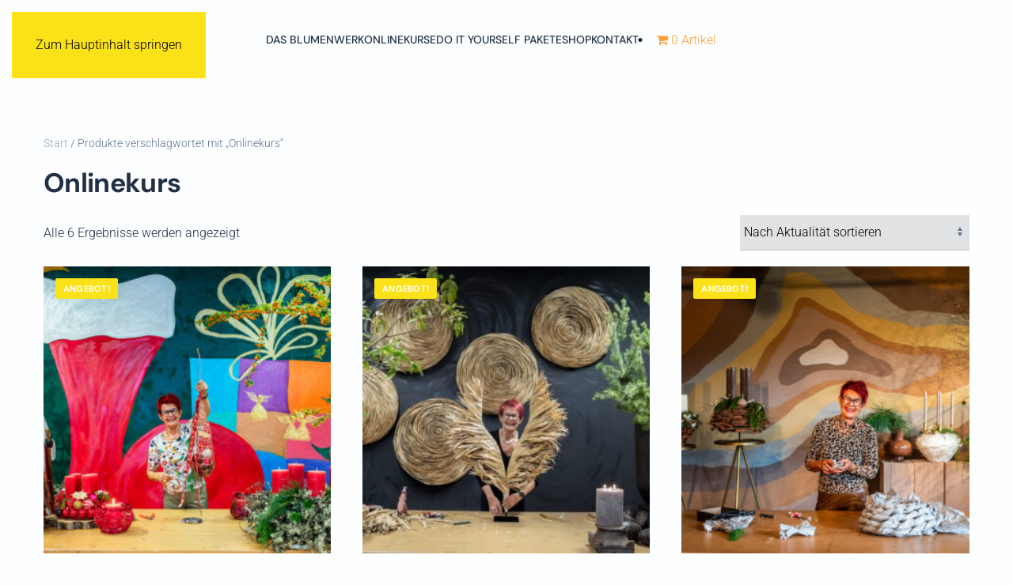

--- FILE ---
content_type: text/html; charset=UTF-8
request_url: https://blumenwerk-kamping.de/produkt-schlagwort/onlinekurs/
body_size: 16074
content:
<!DOCTYPE html>
<html lang="de">
    <head>
        <meta charset="UTF-8">
        <meta name="viewport" content="width=device-width, initial-scale=1">
        <link rel="icon" href="/wp-content/uploads/2020/07/favicon.jpg" sizes="any">
                <link rel="apple-touch-icon" href="/wp-content/uploads/2020/07/touchicon.jpg">
                <meta name='robots' content='index, follow, max-image-preview:large, max-snippet:-1, max-video-preview:-1' />

	<!-- This site is optimized with the Yoast SEO plugin v26.7 - https://yoast.com/wordpress/plugins/seo/ -->
	<title>Onlinekurs Archives - Blumenwerk Annette Kamping</title>
	<link rel="canonical" href="https://blumenwerk-kamping.de/produkt-schlagwort/onlinekurs/" />
	<meta property="og:locale" content="de_DE" />
	<meta property="og:type" content="article" />
	<meta property="og:title" content="Onlinekurs Archives - Blumenwerk Annette Kamping" />
	<meta property="og:url" content="https://blumenwerk-kamping.de/produkt-schlagwort/onlinekurs/" />
	<meta property="og:site_name" content="Blumenwerk Annette Kamping" />
	<meta name="twitter:card" content="summary_large_image" />
	<script type="application/ld+json" class="yoast-schema-graph">{"@context":"https://schema.org","@graph":[{"@type":"CollectionPage","@id":"https://blumenwerk-kamping.de/produkt-schlagwort/onlinekurs/","url":"https://blumenwerk-kamping.de/produkt-schlagwort/onlinekurs/","name":"Onlinekurs Archives - Blumenwerk Annette Kamping","isPartOf":{"@id":"https://blumenwerk-kamping.de/#website"},"primaryImageOfPage":{"@id":"https://blumenwerk-kamping.de/produkt-schlagwort/onlinekurs/#primaryimage"},"image":{"@id":"https://blumenwerk-kamping.de/produkt-schlagwort/onlinekurs/#primaryimage"},"thumbnailUrl":"https://blumenwerk-kamping.de/wp-content/uploads/2025/08/blumenwerk_advent_2025.jpg","breadcrumb":{"@id":"https://blumenwerk-kamping.de/produkt-schlagwort/onlinekurs/#breadcrumb"},"inLanguage":"de"},{"@type":"ImageObject","inLanguage":"de","@id":"https://blumenwerk-kamping.de/produkt-schlagwort/onlinekurs/#primaryimage","url":"https://blumenwerk-kamping.de/wp-content/uploads/2025/08/blumenwerk_advent_2025.jpg","contentUrl":"https://blumenwerk-kamping.de/wp-content/uploads/2025/08/blumenwerk_advent_2025.jpg","width":1450,"height":1102,"caption":"Blumenwerk Annette Kamping"},{"@type":"BreadcrumbList","@id":"https://blumenwerk-kamping.de/produkt-schlagwort/onlinekurs/#breadcrumb","itemListElement":[{"@type":"ListItem","position":1,"name":"Home","item":"https://blumenwerk-kamping.de/"},{"@type":"ListItem","position":2,"name":"Onlinekurs"}]},{"@type":"WebSite","@id":"https://blumenwerk-kamping.de/#website","url":"https://blumenwerk-kamping.de/","name":"Blumenwerk Annette Kamping","description":"Blumenwerk","publisher":{"@id":"https://blumenwerk-kamping.de/#organization"},"potentialAction":[{"@type":"SearchAction","target":{"@type":"EntryPoint","urlTemplate":"https://blumenwerk-kamping.de/?s={search_term_string}"},"query-input":{"@type":"PropertyValueSpecification","valueRequired":true,"valueName":"search_term_string"}}],"inLanguage":"de"},{"@type":"Organization","@id":"https://blumenwerk-kamping.de/#organization","name":"Blumenwerk Annette Kamping","url":"https://blumenwerk-kamping.de/","logo":{"@type":"ImageObject","inLanguage":"de","@id":"https://blumenwerk-kamping.de/#/schema/logo/image/","url":"https://blumenwerk-kamping.de/wp-content/uploads/2020/06/Logo_pfade.svg","contentUrl":"https://blumenwerk-kamping.de/wp-content/uploads/2020/06/Logo_pfade.svg","caption":"Blumenwerk Annette Kamping"},"image":{"@id":"https://blumenwerk-kamping.de/#/schema/logo/image/"}}]}</script>
	<!-- / Yoast SEO plugin. -->


<link rel="alternate" type="application/rss+xml" title="Blumenwerk Annette Kamping &raquo; Feed" href="https://blumenwerk-kamping.de/feed/" />
<link rel="alternate" type="application/rss+xml" title="Blumenwerk Annette Kamping &raquo; Onlinekurs Schlagwort Feed" href="https://blumenwerk-kamping.de/produkt-schlagwort/onlinekurs/feed/" />
<link rel='stylesheet' id='cf7ic_style-css' href='https://blumenwerk-kamping.de/wp-content/plugins/contact-form-7-image-captcha/css/cf7ic-style.css?ver=3.3.7' media='all' />
<style id='wp-block-library-inline-css'>
:root{--wp-block-synced-color:#7a00df;--wp-block-synced-color--rgb:122,0,223;--wp-bound-block-color:var(--wp-block-synced-color);--wp-editor-canvas-background:#ddd;--wp-admin-theme-color:#007cba;--wp-admin-theme-color--rgb:0,124,186;--wp-admin-theme-color-darker-10:#006ba1;--wp-admin-theme-color-darker-10--rgb:0,107,160.5;--wp-admin-theme-color-darker-20:#005a87;--wp-admin-theme-color-darker-20--rgb:0,90,135;--wp-admin-border-width-focus:2px}@media (min-resolution:192dpi){:root{--wp-admin-border-width-focus:1.5px}}.wp-element-button{cursor:pointer}:root .has-very-light-gray-background-color{background-color:#eee}:root .has-very-dark-gray-background-color{background-color:#313131}:root .has-very-light-gray-color{color:#eee}:root .has-very-dark-gray-color{color:#313131}:root .has-vivid-green-cyan-to-vivid-cyan-blue-gradient-background{background:linear-gradient(135deg,#00d084,#0693e3)}:root .has-purple-crush-gradient-background{background:linear-gradient(135deg,#34e2e4,#4721fb 50%,#ab1dfe)}:root .has-hazy-dawn-gradient-background{background:linear-gradient(135deg,#faaca8,#dad0ec)}:root .has-subdued-olive-gradient-background{background:linear-gradient(135deg,#fafae1,#67a671)}:root .has-atomic-cream-gradient-background{background:linear-gradient(135deg,#fdd79a,#004a59)}:root .has-nightshade-gradient-background{background:linear-gradient(135deg,#330968,#31cdcf)}:root .has-midnight-gradient-background{background:linear-gradient(135deg,#020381,#2874fc)}:root{--wp--preset--font-size--normal:16px;--wp--preset--font-size--huge:42px}.has-regular-font-size{font-size:1em}.has-larger-font-size{font-size:2.625em}.has-normal-font-size{font-size:var(--wp--preset--font-size--normal)}.has-huge-font-size{font-size:var(--wp--preset--font-size--huge)}.has-text-align-center{text-align:center}.has-text-align-left{text-align:left}.has-text-align-right{text-align:right}.has-fit-text{white-space:nowrap!important}#end-resizable-editor-section{display:none}.aligncenter{clear:both}.items-justified-left{justify-content:flex-start}.items-justified-center{justify-content:center}.items-justified-right{justify-content:flex-end}.items-justified-space-between{justify-content:space-between}.screen-reader-text{border:0;clip-path:inset(50%);height:1px;margin:-1px;overflow:hidden;padding:0;position:absolute;width:1px;word-wrap:normal!important}.screen-reader-text:focus{background-color:#ddd;clip-path:none;color:#444;display:block;font-size:1em;height:auto;left:5px;line-height:normal;padding:15px 23px 14px;text-decoration:none;top:5px;width:auto;z-index:100000}html :where(.has-border-color){border-style:solid}html :where([style*=border-top-color]){border-top-style:solid}html :where([style*=border-right-color]){border-right-style:solid}html :where([style*=border-bottom-color]){border-bottom-style:solid}html :where([style*=border-left-color]){border-left-style:solid}html :where([style*=border-width]){border-style:solid}html :where([style*=border-top-width]){border-top-style:solid}html :where([style*=border-right-width]){border-right-style:solid}html :where([style*=border-bottom-width]){border-bottom-style:solid}html :where([style*=border-left-width]){border-left-style:solid}html :where(img[class*=wp-image-]){height:auto;max-width:100%}:where(figure){margin:0 0 1em}html :where(.is-position-sticky){--wp-admin--admin-bar--position-offset:var(--wp-admin--admin-bar--height,0px)}@media screen and (max-width:600px){html :where(.is-position-sticky){--wp-admin--admin-bar--position-offset:0px}}

/*# sourceURL=wp-block-library-inline-css */
</style><link rel='stylesheet' id='wc-blocks-style-css' href='https://blumenwerk-kamping.de/wp-content/plugins/woocommerce/assets/client/blocks/wc-blocks.css?ver=wc-10.4.3' media='all' />
<style id='global-styles-inline-css'>
:root{--wp--preset--aspect-ratio--square: 1;--wp--preset--aspect-ratio--4-3: 4/3;--wp--preset--aspect-ratio--3-4: 3/4;--wp--preset--aspect-ratio--3-2: 3/2;--wp--preset--aspect-ratio--2-3: 2/3;--wp--preset--aspect-ratio--16-9: 16/9;--wp--preset--aspect-ratio--9-16: 9/16;--wp--preset--color--black: #000000;--wp--preset--color--cyan-bluish-gray: #abb8c3;--wp--preset--color--white: #ffffff;--wp--preset--color--pale-pink: #f78da7;--wp--preset--color--vivid-red: #cf2e2e;--wp--preset--color--luminous-vivid-orange: #ff6900;--wp--preset--color--luminous-vivid-amber: #fcb900;--wp--preset--color--light-green-cyan: #7bdcb5;--wp--preset--color--vivid-green-cyan: #00d084;--wp--preset--color--pale-cyan-blue: #8ed1fc;--wp--preset--color--vivid-cyan-blue: #0693e3;--wp--preset--color--vivid-purple: #9b51e0;--wp--preset--gradient--vivid-cyan-blue-to-vivid-purple: linear-gradient(135deg,rgb(6,147,227) 0%,rgb(155,81,224) 100%);--wp--preset--gradient--light-green-cyan-to-vivid-green-cyan: linear-gradient(135deg,rgb(122,220,180) 0%,rgb(0,208,130) 100%);--wp--preset--gradient--luminous-vivid-amber-to-luminous-vivid-orange: linear-gradient(135deg,rgb(252,185,0) 0%,rgb(255,105,0) 100%);--wp--preset--gradient--luminous-vivid-orange-to-vivid-red: linear-gradient(135deg,rgb(255,105,0) 0%,rgb(207,46,46) 100%);--wp--preset--gradient--very-light-gray-to-cyan-bluish-gray: linear-gradient(135deg,rgb(238,238,238) 0%,rgb(169,184,195) 100%);--wp--preset--gradient--cool-to-warm-spectrum: linear-gradient(135deg,rgb(74,234,220) 0%,rgb(151,120,209) 20%,rgb(207,42,186) 40%,rgb(238,44,130) 60%,rgb(251,105,98) 80%,rgb(254,248,76) 100%);--wp--preset--gradient--blush-light-purple: linear-gradient(135deg,rgb(255,206,236) 0%,rgb(152,150,240) 100%);--wp--preset--gradient--blush-bordeaux: linear-gradient(135deg,rgb(254,205,165) 0%,rgb(254,45,45) 50%,rgb(107,0,62) 100%);--wp--preset--gradient--luminous-dusk: linear-gradient(135deg,rgb(255,203,112) 0%,rgb(199,81,192) 50%,rgb(65,88,208) 100%);--wp--preset--gradient--pale-ocean: linear-gradient(135deg,rgb(255,245,203) 0%,rgb(182,227,212) 50%,rgb(51,167,181) 100%);--wp--preset--gradient--electric-grass: linear-gradient(135deg,rgb(202,248,128) 0%,rgb(113,206,126) 100%);--wp--preset--gradient--midnight: linear-gradient(135deg,rgb(2,3,129) 0%,rgb(40,116,252) 100%);--wp--preset--font-size--small: 13px;--wp--preset--font-size--medium: 20px;--wp--preset--font-size--large: 36px;--wp--preset--font-size--x-large: 42px;--wp--preset--spacing--20: 0.44rem;--wp--preset--spacing--30: 0.67rem;--wp--preset--spacing--40: 1rem;--wp--preset--spacing--50: 1.5rem;--wp--preset--spacing--60: 2.25rem;--wp--preset--spacing--70: 3.38rem;--wp--preset--spacing--80: 5.06rem;--wp--preset--shadow--natural: 6px 6px 9px rgba(0, 0, 0, 0.2);--wp--preset--shadow--deep: 12px 12px 50px rgba(0, 0, 0, 0.4);--wp--preset--shadow--sharp: 6px 6px 0px rgba(0, 0, 0, 0.2);--wp--preset--shadow--outlined: 6px 6px 0px -3px rgb(255, 255, 255), 6px 6px rgb(0, 0, 0);--wp--preset--shadow--crisp: 6px 6px 0px rgb(0, 0, 0);}:where(.is-layout-flex){gap: 0.5em;}:where(.is-layout-grid){gap: 0.5em;}body .is-layout-flex{display: flex;}.is-layout-flex{flex-wrap: wrap;align-items: center;}.is-layout-flex > :is(*, div){margin: 0;}body .is-layout-grid{display: grid;}.is-layout-grid > :is(*, div){margin: 0;}:where(.wp-block-columns.is-layout-flex){gap: 2em;}:where(.wp-block-columns.is-layout-grid){gap: 2em;}:where(.wp-block-post-template.is-layout-flex){gap: 1.25em;}:where(.wp-block-post-template.is-layout-grid){gap: 1.25em;}.has-black-color{color: var(--wp--preset--color--black) !important;}.has-cyan-bluish-gray-color{color: var(--wp--preset--color--cyan-bluish-gray) !important;}.has-white-color{color: var(--wp--preset--color--white) !important;}.has-pale-pink-color{color: var(--wp--preset--color--pale-pink) !important;}.has-vivid-red-color{color: var(--wp--preset--color--vivid-red) !important;}.has-luminous-vivid-orange-color{color: var(--wp--preset--color--luminous-vivid-orange) !important;}.has-luminous-vivid-amber-color{color: var(--wp--preset--color--luminous-vivid-amber) !important;}.has-light-green-cyan-color{color: var(--wp--preset--color--light-green-cyan) !important;}.has-vivid-green-cyan-color{color: var(--wp--preset--color--vivid-green-cyan) !important;}.has-pale-cyan-blue-color{color: var(--wp--preset--color--pale-cyan-blue) !important;}.has-vivid-cyan-blue-color{color: var(--wp--preset--color--vivid-cyan-blue) !important;}.has-vivid-purple-color{color: var(--wp--preset--color--vivid-purple) !important;}.has-black-background-color{background-color: var(--wp--preset--color--black) !important;}.has-cyan-bluish-gray-background-color{background-color: var(--wp--preset--color--cyan-bluish-gray) !important;}.has-white-background-color{background-color: var(--wp--preset--color--white) !important;}.has-pale-pink-background-color{background-color: var(--wp--preset--color--pale-pink) !important;}.has-vivid-red-background-color{background-color: var(--wp--preset--color--vivid-red) !important;}.has-luminous-vivid-orange-background-color{background-color: var(--wp--preset--color--luminous-vivid-orange) !important;}.has-luminous-vivid-amber-background-color{background-color: var(--wp--preset--color--luminous-vivid-amber) !important;}.has-light-green-cyan-background-color{background-color: var(--wp--preset--color--light-green-cyan) !important;}.has-vivid-green-cyan-background-color{background-color: var(--wp--preset--color--vivid-green-cyan) !important;}.has-pale-cyan-blue-background-color{background-color: var(--wp--preset--color--pale-cyan-blue) !important;}.has-vivid-cyan-blue-background-color{background-color: var(--wp--preset--color--vivid-cyan-blue) !important;}.has-vivid-purple-background-color{background-color: var(--wp--preset--color--vivid-purple) !important;}.has-black-border-color{border-color: var(--wp--preset--color--black) !important;}.has-cyan-bluish-gray-border-color{border-color: var(--wp--preset--color--cyan-bluish-gray) !important;}.has-white-border-color{border-color: var(--wp--preset--color--white) !important;}.has-pale-pink-border-color{border-color: var(--wp--preset--color--pale-pink) !important;}.has-vivid-red-border-color{border-color: var(--wp--preset--color--vivid-red) !important;}.has-luminous-vivid-orange-border-color{border-color: var(--wp--preset--color--luminous-vivid-orange) !important;}.has-luminous-vivid-amber-border-color{border-color: var(--wp--preset--color--luminous-vivid-amber) !important;}.has-light-green-cyan-border-color{border-color: var(--wp--preset--color--light-green-cyan) !important;}.has-vivid-green-cyan-border-color{border-color: var(--wp--preset--color--vivid-green-cyan) !important;}.has-pale-cyan-blue-border-color{border-color: var(--wp--preset--color--pale-cyan-blue) !important;}.has-vivid-cyan-blue-border-color{border-color: var(--wp--preset--color--vivid-cyan-blue) !important;}.has-vivid-purple-border-color{border-color: var(--wp--preset--color--vivid-purple) !important;}.has-vivid-cyan-blue-to-vivid-purple-gradient-background{background: var(--wp--preset--gradient--vivid-cyan-blue-to-vivid-purple) !important;}.has-light-green-cyan-to-vivid-green-cyan-gradient-background{background: var(--wp--preset--gradient--light-green-cyan-to-vivid-green-cyan) !important;}.has-luminous-vivid-amber-to-luminous-vivid-orange-gradient-background{background: var(--wp--preset--gradient--luminous-vivid-amber-to-luminous-vivid-orange) !important;}.has-luminous-vivid-orange-to-vivid-red-gradient-background{background: var(--wp--preset--gradient--luminous-vivid-orange-to-vivid-red) !important;}.has-very-light-gray-to-cyan-bluish-gray-gradient-background{background: var(--wp--preset--gradient--very-light-gray-to-cyan-bluish-gray) !important;}.has-cool-to-warm-spectrum-gradient-background{background: var(--wp--preset--gradient--cool-to-warm-spectrum) !important;}.has-blush-light-purple-gradient-background{background: var(--wp--preset--gradient--blush-light-purple) !important;}.has-blush-bordeaux-gradient-background{background: var(--wp--preset--gradient--blush-bordeaux) !important;}.has-luminous-dusk-gradient-background{background: var(--wp--preset--gradient--luminous-dusk) !important;}.has-pale-ocean-gradient-background{background: var(--wp--preset--gradient--pale-ocean) !important;}.has-electric-grass-gradient-background{background: var(--wp--preset--gradient--electric-grass) !important;}.has-midnight-gradient-background{background: var(--wp--preset--gradient--midnight) !important;}.has-small-font-size{font-size: var(--wp--preset--font-size--small) !important;}.has-medium-font-size{font-size: var(--wp--preset--font-size--medium) !important;}.has-large-font-size{font-size: var(--wp--preset--font-size--large) !important;}.has-x-large-font-size{font-size: var(--wp--preset--font-size--x-large) !important;}
/*# sourceURL=global-styles-inline-css */
</style>

<style id='classic-theme-styles-inline-css'>
/*! This file is auto-generated */
.wp-block-button__link{color:#fff;background-color:#32373c;border-radius:9999px;box-shadow:none;text-decoration:none;padding:calc(.667em + 2px) calc(1.333em + 2px);font-size:1.125em}.wp-block-file__button{background:#32373c;color:#fff;text-decoration:none}
/*# sourceURL=/wp-includes/css/classic-themes.min.css */
</style>
<link rel='stylesheet' id='widgetopts-styles-css' href='https://blumenwerk-kamping.de/wp-content/plugins/widget-options/assets/css/widget-options.css?ver=4.1.3' media='all' />
<link rel='stylesheet' id='wpmenucart-icons-css' href='https://blumenwerk-kamping.de/wp-content/plugins/woocommerce-menu-bar-cart/assets/css/wpmenucart-icons.min.css?ver=2.14.12' media='all' />
<style id='wpmenucart-icons-inline-css'>
@font-face{font-family:WPMenuCart;src:url(https://blumenwerk-kamping.de/wp-content/plugins/woocommerce-menu-bar-cart/assets/fonts/WPMenuCart.eot);src:url(https://blumenwerk-kamping.de/wp-content/plugins/woocommerce-menu-bar-cart/assets/fonts/WPMenuCart.eot?#iefix) format('embedded-opentype'),url(https://blumenwerk-kamping.de/wp-content/plugins/woocommerce-menu-bar-cart/assets/fonts/WPMenuCart.woff2) format('woff2'),url(https://blumenwerk-kamping.de/wp-content/plugins/woocommerce-menu-bar-cart/assets/fonts/WPMenuCart.woff) format('woff'),url(https://blumenwerk-kamping.de/wp-content/plugins/woocommerce-menu-bar-cart/assets/fonts/WPMenuCart.ttf) format('truetype'),url(https://blumenwerk-kamping.de/wp-content/plugins/woocommerce-menu-bar-cart/assets/fonts/WPMenuCart.svg#WPMenuCart) format('svg');font-weight:400;font-style:normal;font-display:swap}
/*# sourceURL=wpmenucart-icons-inline-css */
</style>
<link rel='stylesheet' id='wpmenucart-css' href='https://blumenwerk-kamping.de/wp-content/plugins/woocommerce-menu-bar-cart/assets/css/wpmenucart-main.min.css?ver=2.14.12' media='all' />
<style id='woocommerce-inline-inline-css'>
.woocommerce form .form-row .required { visibility: visible; }
/*# sourceURL=woocommerce-inline-inline-css */
</style>
<link rel='stylesheet' id='dflip-style-css' href='https://blumenwerk-kamping.de/wp-content/plugins/3d-flipbook-dflip-lite/assets/css/dflip.min.css?ver=2.4.20' media='all' />
<link rel='stylesheet' id='borlabs-cookie-custom-css' href='https://blumenwerk-kamping.de/wp-content/cache/borlabs-cookie/1/borlabs-cookie-1-de.css?ver=3.3.23-36' media='all' />
<link rel='stylesheet' id='woocommerce-gzd-layout-css' href='https://blumenwerk-kamping.de/wp-content/plugins/woocommerce-germanized/build/static/layout-styles.css?ver=3.20.5' media='all' />
<style id='woocommerce-gzd-layout-inline-css'>
.woocommerce-checkout .shop_table { background-color: #eeeeee; } .product p.deposit-packaging-type { font-size: 1.25em !important; } p.woocommerce-shipping-destination { display: none; }
                .wc-gzd-nutri-score-value-a {
                    background: url(https://blumenwerk-kamping.de/wp-content/plugins/woocommerce-germanized/assets/images/nutri-score-a.svg) no-repeat;
                }
                .wc-gzd-nutri-score-value-b {
                    background: url(https://blumenwerk-kamping.de/wp-content/plugins/woocommerce-germanized/assets/images/nutri-score-b.svg) no-repeat;
                }
                .wc-gzd-nutri-score-value-c {
                    background: url(https://blumenwerk-kamping.de/wp-content/plugins/woocommerce-germanized/assets/images/nutri-score-c.svg) no-repeat;
                }
                .wc-gzd-nutri-score-value-d {
                    background: url(https://blumenwerk-kamping.de/wp-content/plugins/woocommerce-germanized/assets/images/nutri-score-d.svg) no-repeat;
                }
                .wc-gzd-nutri-score-value-e {
                    background: url(https://blumenwerk-kamping.de/wp-content/plugins/woocommerce-germanized/assets/images/nutri-score-e.svg) no-repeat;
                }
            
/*# sourceURL=woocommerce-gzd-layout-inline-css */
</style>
<link href="https://blumenwerk-kamping.de/wp-content/themes/yootheme/css/theme.1.css?ver=1764761908" rel="stylesheet">
<script src="https://blumenwerk-kamping.de/wp-includes/js/jquery/jquery.min.js?ver=3.7.1" id="jquery-core-js"></script>
<script src="https://blumenwerk-kamping.de/wp-includes/js/jquery/jquery-migrate.min.js?ver=3.4.1" id="jquery-migrate-js"></script>
<script src="https://blumenwerk-kamping.de/wp-content/plugins/woocommerce/assets/js/jquery-blockui/jquery.blockUI.min.js?ver=2.7.0-wc.10.4.3" id="wc-jquery-blockui-js" defer data-wp-strategy="defer"></script>
<script src="https://blumenwerk-kamping.de/wp-content/plugins/woocommerce/assets/js/js-cookie/js.cookie.min.js?ver=2.1.4-wc.10.4.3" id="wc-js-cookie-js" defer data-wp-strategy="defer"></script>
<script id="woocommerce-js-extra">
var woocommerce_params = {"ajax_url":"/wp-admin/admin-ajax.php","wc_ajax_url":"/?wc-ajax=%%endpoint%%","i18n_password_show":"Passwort anzeigen","i18n_password_hide":"Passwort ausblenden"};
//# sourceURL=woocommerce-js-extra
</script>
<script src="https://blumenwerk-kamping.de/wp-content/plugins/woocommerce/assets/js/frontend/woocommerce.min.js?ver=10.4.3" id="woocommerce-js" defer data-wp-strategy="defer"></script>
<script data-no-optimize="1" data-no-minify="1" data-cfasync="false" nowprocket src="https://blumenwerk-kamping.de/wp-content/cache/borlabs-cookie/1/borlabs-cookie-config-de.json.js?ver=3.3.23-39" id="borlabs-cookie-config-js"></script>
<script id="wc-gzd-unit-price-observer-queue-js-extra">
var wc_gzd_unit_price_observer_queue_params = {"ajax_url":"/wp-admin/admin-ajax.php","wc_ajax_url":"/?wc-ajax=%%endpoint%%","refresh_unit_price_nonce":"90ba4af58f"};
//# sourceURL=wc-gzd-unit-price-observer-queue-js-extra
</script>
<script src="https://blumenwerk-kamping.de/wp-content/plugins/woocommerce-germanized/build/static/unit-price-observer-queue.js?ver=3.20.5" id="wc-gzd-unit-price-observer-queue-js" defer data-wp-strategy="defer"></script>
<script src="https://blumenwerk-kamping.de/wp-content/plugins/woocommerce/assets/js/accounting/accounting.min.js?ver=0.4.2" id="wc-accounting-js"></script>
<script id="wc-gzd-unit-price-observer-js-extra">
var wc_gzd_unit_price_observer_params = {"wrapper":".product","price_selector":{"p.price":{"is_total_price":false,"is_primary_selector":true,"quantity_selector":""}},"replace_price":"1","product_id":"16257","price_decimal_sep":",","price_thousand_sep":".","qty_selector":"input.quantity, input.qty","refresh_on_load":""};
//# sourceURL=wc-gzd-unit-price-observer-js-extra
</script>
<script src="https://blumenwerk-kamping.de/wp-content/plugins/woocommerce-germanized/build/static/unit-price-observer.js?ver=3.20.5" id="wc-gzd-unit-price-observer-js" defer data-wp-strategy="defer"></script>
<link rel="https://api.w.org/" href="https://blumenwerk-kamping.de/wp-json/" /><link rel="alternate" title="JSON" type="application/json" href="https://blumenwerk-kamping.de/wp-json/wp/v2/product_tag/205" /><link rel="EditURI" type="application/rsd+xml" title="RSD" href="https://blumenwerk-kamping.de/xmlrpc.php?rsd" />
<meta name="generator" content="WordPress 6.9" />
<meta name="generator" content="WooCommerce 10.4.3" />
	<noscript><style>.woocommerce-product-gallery{ opacity: 1 !important; }</style></noscript>
	
<!-- Meta Pixel Code -->
<script data-borlabs-cookie-script-blocker-id='meta-pixel-for-wordpress' type='text/template'>
!function(f,b,e,v,n,t,s){if(f.fbq)return;n=f.fbq=function(){n.callMethod?
n.callMethod.apply(n,arguments):n.queue.push(arguments)};if(!f._fbq)f._fbq=n;
n.push=n;n.loaded=!0;n.version='2.0';n.queue=[];t=b.createElement(e);t.async=!0;
t.src=v;s=b.getElementsByTagName(e)[0];s.parentNode.insertBefore(t,s)}(window,
document,'script','https://connect.facebook.net/en_US/fbevents.js');
</script>
<!-- End Meta Pixel Code -->
<script data-borlabs-cookie-script-blocker-id='meta-pixel-for-wordpress' type='text/template'>var url = window.location.origin + '?ob=open-bridge';
            fbq('set', 'openbridge', '762596847945114', url);
fbq('init', '762596847945114', {}, {
    "agent": "wordpress-6.9-4.1.5"
})</script><script data-borlabs-cookie-script-blocker-id='meta-pixel-for-wordpress' type='text/template'>
    fbq('track', 'PageView', []);
  </script><script src="https://blumenwerk-kamping.de/wp-content/themes/yootheme/vendor/assets/uikit/dist/js/uikit.min.js?ver=4.5.32"></script>
<script src="https://blumenwerk-kamping.de/wp-content/themes/yootheme/vendor/assets/uikit/dist/js/uikit-icons-framerate.min.js?ver=4.5.32"></script>
<script src="https://blumenwerk-kamping.de/wp-content/themes/yootheme/js/theme.js?ver=4.5.32"></script>
<script>window.yootheme ||= {}; var $theme = yootheme.theme = {"i18n":{"close":{"label":"Schlie\u00dfen","0":"yootheme"},"totop":{"label":"Back to top","0":"yootheme"},"marker":{"label":"Open","0":"yootheme"},"navbarToggleIcon":{"label":"Men\u00fc \u00f6ffnen","0":"yootheme"},"paginationPrevious":{"label":"Vorherige Seite","0":"yootheme"},"paginationNext":{"label":"N\u00e4chste Seite","0":"yootheme"},"searchIcon":{"toggle":"Open Search","submit":"Suche starten"},"slider":{"next":"N\u00e4chstes Bild","previous":"Vorheriges Bild","slideX":"Bild %s","slideLabel":"%s von %s"},"slideshow":{"next":"N\u00e4chstes Bild","previous":"Vorheriges Bild","slideX":"Bild %s","slideLabel":"%s von %s"},"lightboxPanel":{"next":"N\u00e4chstes Bild","previous":"Vorheriges Bild","slideLabel":"%s von %s","close":"Schlie\u00dfen"}}};</script>
    <meta name="generator" content="WP Rocket 3.20.2" data-wpr-features="wpr_preload_links wpr_desktop" /></head>
    <body class="archive tax-product_tag term-onlinekurs term-205 wp-custom-logo wp-theme-yootheme  theme-yootheme woocommerce woocommerce-page woocommerce-no-js">

        
<!-- Meta Pixel Code -->
<noscript>
<img height="1" width="1" style="display:none" alt="fbpx"
src="https://www.facebook.com/tr?id=762596847945114&ev=PageView&noscript=1" />
</noscript>
<!-- End Meta Pixel Code -->

        <div data-rocket-location-hash="f16e700f90a200cefc576ea95686d271" class="uk-hidden-visually uk-notification uk-notification-top-left uk-width-auto">
            <div data-rocket-location-hash="a4ebbd40bcd989087f1b4682dad55de7" class="uk-notification-message">
                <a href="#tm-main" class="uk-link-reset">Zum Hauptinhalt springen</a>
            </div>
        </div>

        
        
        <div data-rocket-location-hash="9c887d8582b3ecf05a1229bf9ed593ac" class="tm-page">

                        


<header data-rocket-location-hash="e909d893bfba1754346e3536380ce8b4" class="tm-header-mobile uk-hidden@m">


    
        <div data-rocket-location-hash="597990a0acf3d13109f7ee09adfe6a6a" class="uk-navbar-container">

            <div class="uk-container uk-container-expand">
                <nav class="uk-navbar" uk-navbar="{&quot;align&quot;:&quot;left&quot;,&quot;container&quot;:&quot;.tm-header-mobile&quot;,&quot;boundary&quot;:&quot;.tm-header-mobile .uk-navbar-container&quot;}">

                                        <div class="uk-navbar-left ">

                                                    <a href="https://blumenwerk-kamping.de/" aria-label="Zurück zur Startseite" class="uk-logo uk-navbar-item">
    <img alt="Blumenwerk Kamping" loading="eager" width="130" height="49" src="/wp-content/uploads/2020/06/Logo_gelb.svg"></a>                        
                        
                        
                    </div>
                    
                    
                                        <div class="uk-navbar-right">

                                                                            
                                                    <a uk-toggle href="#tm-dialog-mobile" class="uk-navbar-toggle">

        
        <div uk-navbar-toggle-icon></div>

        
    </a>                        
                    </div>
                    
                </nav>
            </div>

        </div>

    



    
        <div data-rocket-location-hash="91b83852fa5ac79c4af232a57b23a0c5" id="tm-dialog-mobile" class="uk-modal uk-modal-full" uk-modal>
        <div class="uk-modal-dialog uk-flex">

                        <button class="uk-modal-close-full uk-close-large" type="button" uk-close uk-toggle="cls: uk-modal-close-full uk-close-large uk-modal-close-default; mode: media; media: @s"></button>
            
            <div class="uk-modal-body uk-padding-large uk-margin-auto uk-flex uk-flex-column uk-box-sizing-content uk-width-auto@s" uk-height-viewport uk-toggle="{&quot;cls&quot;:&quot;uk-padding-large&quot;,&quot;mode&quot;:&quot;media&quot;,&quot;media&quot;:&quot;@s&quot;}">

                                <div class="uk-margin-auto-bottom">
                    
<div class="uk-grid uk-child-width-1-1" uk-grid>    <div>
<div class="uk-panel widget widget_nav_menu" id="nav_menu-2">

    
    
<ul class="uk-nav uk-nav-primary uk-nav-">
    
	<li class="menu-item menu-item-type-post_type menu-item-object-page"><a href="https://blumenwerk-kamping.de/das-blumenwerk/">Das Blumenwerk</a></li>
	<li class="menu-item menu-item-type-taxonomy menu-item-object-product_cat"><a href="https://blumenwerk-kamping.de/produkt-kategorie/onlinekurs/">Onlinekurse</a></li>
	<li class="menu-item menu-item-type-taxonomy menu-item-object-product_cat"><a href="https://blumenwerk-kamping.de/produkt-kategorie/do-it-yourself-starterpakete/">Do It Yourself Pakete</a></li>
	<li class="menu-item menu-item-type-custom menu-item-object-custom"><a href="https://blumenwerk-kamping.de/produkt-kategorie/onlineshop-kamping/">Shop</a></li>
	<li class="menu-item menu-item-type-post_type menu-item-object-page menu-item-has-children uk-parent"><a href="https://blumenwerk-kamping.de/kontakt/">Kontakt</a>
	<ul class="uk-nav-sub">

		<li class="menu-item menu-item-type-post_type menu-item-object-page"><a href="https://blumenwerk-kamping.de/impressum/">Impressum</a></li>
		<li class="menu-item menu-item-type-post_type menu-item-object-page"><a href="https://blumenwerk-kamping.de/datenschutz/">Datenschutz</a></li></ul></li></ul>
<li class=" wpmenucartli wpmenucart-display-standard menu-item" id="wpmenucartli"><a class="wpmenucart-contents empty-wpmenucart-visible" href="https://blumenwerk-kamping.de/shop/" title="Zum Shop"><i class="wpmenucart-icon-shopping-cart-0" role="img" aria-label="Cart"></i><span class="cartcontents">0 Artikel</span></a></li>
</div>
</div>    <div>
<div class="uk-panel widget widget_text" id="text-1">

    
    			<div class="uk-panel textwidget"><ul class="uk-margin-top uk-grid uk-grid-small" uk-grid>
    <li><a target="_blank" class="uk-icon-button uk-icon" href="https://twitter.com/yootheme" uk-icon="icon: twitter"></a></li>
    <li><a target="_blank" class="uk-icon-button uk-icon" href="https://www.facebook.com/yootheme" uk-icon="icon: facebook"></a></li>
    <li><a target="_blank" class="uk-icon-button uk-icon" href="https://instagram.com" uk-icon="icon: instagram"></a></li>
    <li><a target="_blank" class="uk-icon-button uk-icon" href="https://www.youtube.com/channel/UCScfGdEgRCOh9YJdpGu82eQ" uk-icon="icon: youtube"></a></li>
</ul></div>
		
</div>
</div></div>                </div>
                
                
            </div>

        </div>
    </div>
    
    

</header>




<header data-rocket-location-hash="1efa9ba53b2007500135d050a02189d5" class="tm-header uk-visible@m">



        <div data-rocket-location-hash="65ad6aac001e71c0cf3bb8e7d3acd290" uk-sticky media="@m" cls-active="uk-navbar-sticky" sel-target=".uk-navbar-container">
    
        <div class="uk-navbar-container">

            <div class="uk-container uk-container-expand uk-padding-remove-left">
                <nav class="uk-navbar" uk-navbar="{&quot;align&quot;:&quot;left&quot;,&quot;container&quot;:&quot;.tm-header &gt; [uk-sticky]&quot;,&quot;boundary&quot;:&quot;.tm-header .uk-navbar-container&quot;}">

                                        <div class="uk-navbar-left ">

                                                    <a href="https://blumenwerk-kamping.de/" aria-label="Zurück zur Startseite" class="uk-logo uk-navbar-item">
    <img alt="Blumenwerk Kamping" loading="eager" width="180" height="68" src="/wp-content/uploads/2020/06/Logo_gelb.svg"><img class="uk-logo-inverse" alt="Blumenwerk Kamping" loading="eager" width="180" height="68" src="/wp-content/uploads/2020/06/Logo_gelb.svg"></a>                        
                        
                        
                    </div>
                    
                                        <div class="uk-navbar-center">

                        
                                                    
<ul class="uk-navbar-nav">
    
	<li class="menu-item menu-item-type-post_type menu-item-object-page"><a href="https://blumenwerk-kamping.de/das-blumenwerk/">Das Blumenwerk</a></li>
	<li class="menu-item menu-item-type-taxonomy menu-item-object-product_cat"><a href="https://blumenwerk-kamping.de/produkt-kategorie/onlinekurs/">Onlinekurse</a></li>
	<li class="menu-item menu-item-type-taxonomy menu-item-object-product_cat"><a href="https://blumenwerk-kamping.de/produkt-kategorie/do-it-yourself-starterpakete/">Do It Yourself Pakete</a></li>
	<li class="menu-item menu-item-type-custom menu-item-object-custom"><a href="https://blumenwerk-kamping.de/produkt-kategorie/onlineshop-kamping/">Shop</a></li>
	<li class="menu-item menu-item-type-post_type menu-item-object-page menu-item-has-children uk-parent"><a href="https://blumenwerk-kamping.de/kontakt/">Kontakt</a>
	<div class="uk-drop uk-navbar-dropdown"><div><ul class="uk-nav uk-navbar-dropdown-nav">

		<li class="menu-item menu-item-type-post_type menu-item-object-page"><a href="https://blumenwerk-kamping.de/impressum/">Impressum</a></li>
		<li class="menu-item menu-item-type-post_type menu-item-object-page"><a href="https://blumenwerk-kamping.de/datenschutz/">Datenschutz</a></li></ul></div></div></li></ul>
<li class=" wpmenucartli wpmenucart-display-standard menu-item" id="wpmenucartli"><a class="wpmenucart-contents empty-wpmenucart-visible" href="https://blumenwerk-kamping.de/shop/" title="Zum Shop"><i class="wpmenucart-icon-shopping-cart-0" role="img" aria-label="Cart"></i><span class="cartcontents">0 Artikel</span></a></li>                        
                    </div>
                    
                    
                </nav>
            </div>

        </div>

        </div>
    







</header>

            
            
            <main id="tm-main"  class="tm-main uk-section uk-section-default" uk-height-viewport="expand: true">

                                <div data-rocket-location-hash="4a5d4f177f61e48a7db079d50e5527ca" class="uk-container">

                    
                            
                <div id="primary" class="content-area"><main id="main" class="site-main" role="main"><nav class="woocommerce-breadcrumb" aria-label="Breadcrumb"><a href="https://blumenwerk-kamping.de">Start</a>&nbsp;&#47;&nbsp;Produkte verschlagwortet mit &#8222;Onlinekurs&#8220;</nav><header class="woocommerce-products-header">
			<h1 class="woocommerce-products-header__title page-title">Onlinekurs</h1>
	
	</header>
<div class="woocommerce-notices-wrapper"></div><p class="woocommerce-result-count" role="alert" aria-relevant="all" data-is-sorted-by="true">
	Alle 6 Ergebnisse werden angezeigt<span class="screen-reader-text">Nach Aktualität sortiert</span></p>
<form class="woocommerce-ordering" method="get">
		<select
		name="orderby"
		class="orderby"
					aria-label="Shop-Reihenfolge"
			>
					<option value="popularity" >Nach Beliebtheit sortiert</option>
					<option value="rating" >Nach Durchschnittsbewertung sortiert</option>
					<option value="date"  selected='selected'>Nach Aktualität sortieren</option>
					<option value="price" >Nach Preis sortieren: aufsteigend</option>
					<option value="price-desc" >Nach Preis sortieren: absteigend</option>
			</select>
	<input type="hidden" name="paged" value="1" />
	</form>
<ul class="products columns-3">
<li class="product type-product post-16257 status-publish first instock product_cat-onlinekurs product_tag-annette-kamping product_tag-blumenwerk product_tag-onlinekurs product_tag-advent has-post-thumbnail sale downloadable virtual taxable purchasable product-type-simple">
	<a href="https://blumenwerk-kamping.de/produkt/onlinekurs-advent-2025/" class="woocommerce-LoopProduct-link woocommerce-loop-product__link">
	<span class="onsale">Angebot!</span>
	<img width="300" height="300" src="https://blumenwerk-kamping.de/wp-content/uploads/2025/08/blumenwerk_advent_2025-300x300.jpg" class="attachment-woocommerce_thumbnail size-woocommerce_thumbnail" alt="Blumenwerk Annette Kamping" decoding="async" fetchpriority="high" srcset="https://blumenwerk-kamping.de/wp-content/uploads/2025/08/blumenwerk_advent_2025-300x300.jpg 300w, https://blumenwerk-kamping.de/wp-content/uploads/2025/08/blumenwerk_advent_2025-100x100.jpg 100w" sizes="(max-width: 300px) 100vw, 300px" /><h2 class="woocommerce-loop-product__title">Onlinekurs &#8211; Advent 2025</h2>
	<span class="price"><del aria-hidden="true"><span class="woocommerce-Price-amount amount"><bdi>129,00&nbsp;<span class="woocommerce-Price-currencySymbol">&euro;</span></bdi></span></del> <span class="screen-reader-text">Ursprünglicher Preis war: 129,00&nbsp;&euro;</span><ins aria-hidden="true"><span class="woocommerce-Price-amount amount"><bdi>96,75&nbsp;<span class="woocommerce-Price-currencySymbol">&euro;</span></bdi></span></ins><span class="screen-reader-text">Aktueller Preis ist: 96,75&nbsp;&euro;.</span></span>



</a>
	<p class="wc-gzd-additional-info wc-gzd-additional-info-loop tax-info">inkl. 19 % MwSt.</p>



<a href="/produkt-schlagwort/onlinekurs/?add-to-cart=16257" aria-describedby="woocommerce_loop_add_to_cart_link_describedby_16257" data-quantity="1" class="button product_type_simple add_to_cart_button ajax_add_to_cart" data-product_id="16257" data-product_sku="" aria-label="In den Warenkorb legen: „Onlinekurs - Advent 2025“" rel="nofollow" data-success_message="„Onlinekurs - Advent 2025“ wurde Ihrem Warenkorb hinzugefügt">In den Warenkorb</a>	<span id="woocommerce_loop_add_to_cart_link_describedby_16257" class="screen-reader-text">
			</span>
</li>
<li class="product type-product post-13617 status-publish instock product_cat-onlinekurs product_tag-advent product_tag-annette-kamping product_tag-blumenwerk product_tag-onlinekurs has-post-thumbnail sale downloadable virtual taxable purchasable product-type-simple">
	<a href="https://blumenwerk-kamping.de/produkt/onlinekurs-advent-2024/" class="woocommerce-LoopProduct-link woocommerce-loop-product__link">
	<span class="onsale">Angebot!</span>
	<img width="300" height="300" src="https://blumenwerk-kamping.de/wp-content/uploads/2024/08/blumenwerk-kamping_advent-2024-01-300x300.jpg" class="attachment-woocommerce_thumbnail size-woocommerce_thumbnail" alt="Blumenwerk Kamping Advent 2024" decoding="async" srcset="https://blumenwerk-kamping.de/wp-content/uploads/2024/08/blumenwerk-kamping_advent-2024-01-300x300.jpg 300w, https://blumenwerk-kamping.de/wp-content/uploads/2024/08/blumenwerk-kamping_advent-2024-01-100x100.jpg 100w" sizes="(max-width: 300px) 100vw, 300px" /><h2 class="woocommerce-loop-product__title">Onlinekurs &#8211; Advent 2024</h2>
	<span class="price"><del aria-hidden="true"><span class="woocommerce-Price-amount amount"><bdi>129,00&nbsp;<span class="woocommerce-Price-currencySymbol">&euro;</span></bdi></span></del> <span class="screen-reader-text">Ursprünglicher Preis war: 129,00&nbsp;&euro;</span><ins aria-hidden="true"><span class="woocommerce-Price-amount amount"><bdi>96,75&nbsp;<span class="woocommerce-Price-currencySymbol">&euro;</span></bdi></span></ins><span class="screen-reader-text">Aktueller Preis ist: 96,75&nbsp;&euro;.</span></span>



</a>
	<p class="wc-gzd-additional-info wc-gzd-additional-info-loop tax-info">inkl. 19 % MwSt.</p>



<a href="/produkt-schlagwort/onlinekurs/?add-to-cart=13617" aria-describedby="woocommerce_loop_add_to_cart_link_describedby_13617" data-quantity="1" class="button product_type_simple add_to_cart_button ajax_add_to_cart" data-product_id="13617" data-product_sku="" aria-label="In den Warenkorb legen: „Onlinekurs - Advent 2024“" rel="nofollow" data-success_message="„Onlinekurs - Advent 2024“ wurde Ihrem Warenkorb hinzugefügt">In den Warenkorb</a>	<span id="woocommerce_loop_add_to_cart_link_describedby_13617" class="screen-reader-text">
			</span>
</li>
<li class="product type-product post-11447 status-publish last instock product_cat-onlinekurs product_tag-annette-kamping product_tag-blumenwerk product_tag-onlinekurs product_tag-advent has-post-thumbnail sale downloadable virtual taxable purchasable product-type-simple">
	<a href="https://blumenwerk-kamping.de/produkt/onlinekurs-advent-2023/" class="woocommerce-LoopProduct-link woocommerce-loop-product__link">
	<span class="onsale">Angebot!</span>
	<img width="300" height="300" src="https://blumenwerk-kamping.de/wp-content/uploads/2023/09/blumenwerk-advent-onlinekurs-2023-05-300x300.jpg" class="attachment-woocommerce_thumbnail size-woocommerce_thumbnail" alt="Onlinekurs-Advent 2023 Blumenwerk Annette Kamping" decoding="async" srcset="https://blumenwerk-kamping.de/wp-content/uploads/2023/09/blumenwerk-advent-onlinekurs-2023-05-300x300.jpg 300w, https://blumenwerk-kamping.de/wp-content/uploads/2023/09/blumenwerk-advent-onlinekurs-2023-05-100x100.jpg 100w" sizes="(max-width: 300px) 100vw, 300px" /><h2 class="woocommerce-loop-product__title">Onlinekurs &#8211; Advent 2023</h2>
	<span class="price"><del aria-hidden="true"><span class="woocommerce-Price-amount amount"><bdi>129,00&nbsp;<span class="woocommerce-Price-currencySymbol">&euro;</span></bdi></span></del> <span class="screen-reader-text">Ursprünglicher Preis war: 129,00&nbsp;&euro;</span><ins aria-hidden="true"><span class="woocommerce-Price-amount amount"><bdi>96,75&nbsp;<span class="woocommerce-Price-currencySymbol">&euro;</span></bdi></span></ins><span class="screen-reader-text">Aktueller Preis ist: 96,75&nbsp;&euro;.</span></span>



</a>
	<p class="wc-gzd-additional-info wc-gzd-additional-info-loop tax-info">inkl. 19 % MwSt.</p>



<a href="/produkt-schlagwort/onlinekurs/?add-to-cart=11447" aria-describedby="woocommerce_loop_add_to_cart_link_describedby_11447" data-quantity="1" class="button product_type_simple add_to_cart_button ajax_add_to_cart" data-product_id="11447" data-product_sku="" aria-label="In den Warenkorb legen: „Onlinekurs - Advent 2023“" rel="nofollow" data-success_message="„Onlinekurs - Advent 2023“ wurde Ihrem Warenkorb hinzugefügt">In den Warenkorb</a>	<span id="woocommerce_loop_add_to_cart_link_describedby_11447" class="screen-reader-text">
			</span>
</li>
<li class="product type-product post-10704 status-publish first instock product_cat-onlinekurs product_tag-blumenwerk product_tag-onlinekurs product_tag-herzen product_tag-freiluftobjekte has-post-thumbnail sale downloadable virtual taxable purchasable product-type-simple">
	<a href="https://blumenwerk-kamping.de/produkt/onlinekursfreiluftobjekte-dekos-fuer-draussen/" class="woocommerce-LoopProduct-link woocommerce-loop-product__link">
	<span class="onsale">Angebot!</span>
	<img width="300" height="300" src="https://blumenwerk-kamping.de/wp-content/uploads/2023/05/L1950890-300x300.jpg" class="attachment-woocommerce_thumbnail size-woocommerce_thumbnail" alt="Onlinekurs Blumenwerk Annette Kamping" decoding="async" loading="lazy" srcset="https://blumenwerk-kamping.de/wp-content/uploads/2023/05/L1950890-300x300.jpg 300w, https://blumenwerk-kamping.de/wp-content/uploads/2023/05/L1950890-100x100.jpg 100w" sizes="(max-width: 300px) 100vw, 300px" /><h2 class="woocommerce-loop-product__title">Onlinekurs &#8211; ,,Freiluftobjekte“ – Dekos für draußen</h2>
	<span class="price"><del aria-hidden="true"><span class="woocommerce-Price-amount amount"><bdi>129,00&nbsp;<span class="woocommerce-Price-currencySymbol">&euro;</span></bdi></span></del> <span class="screen-reader-text">Ursprünglicher Preis war: 129,00&nbsp;&euro;</span><ins aria-hidden="true"><span class="woocommerce-Price-amount amount"><bdi>96,75&nbsp;<span class="woocommerce-Price-currencySymbol">&euro;</span></bdi></span></ins><span class="screen-reader-text">Aktueller Preis ist: 96,75&nbsp;&euro;.</span></span>



</a>
	<p class="wc-gzd-additional-info wc-gzd-additional-info-loop tax-info">inkl. 19 % MwSt.</p>



<a href="/produkt-schlagwort/onlinekurs/?add-to-cart=10704" aria-describedby="woocommerce_loop_add_to_cart_link_describedby_10704" data-quantity="1" class="button product_type_simple add_to_cart_button ajax_add_to_cart" data-product_id="10704" data-product_sku="" aria-label="In den Warenkorb legen: „Onlinekurs - ,,Freiluftobjekte“ – Dekos für draußen“" rel="nofollow" data-success_message="„Onlinekurs - ,,Freiluftobjekte“ – Dekos für draußen“ wurde Ihrem Warenkorb hinzugefügt">In den Warenkorb</a>	<span id="woocommerce_loop_add_to_cart_link_describedby_10704" class="screen-reader-text">
			</span>
</li>
<li class="product type-product post-10193 status-publish instock product_cat-onlinekurs product_tag-blumenwerk product_tag-onlinekurs product_tag-herzen has-post-thumbnail sale downloadable virtual taxable purchasable product-type-simple">
	<a href="https://blumenwerk-kamping.de/produkt/onlinekurs-herzen-2023/" class="woocommerce-LoopProduct-link woocommerce-loop-product__link">
	<span class="onsale">Angebot!</span>
	<img width="300" height="300" src="https://blumenwerk-kamping.de/wp-content/uploads/2023/01/blumenwerk-kamping-kurs-herzen-2-300x300.jpg" class="attachment-woocommerce_thumbnail size-woocommerce_thumbnail" alt="blumenwerk-kamping-onlinekurs-herzen" decoding="async" loading="lazy" srcset="https://blumenwerk-kamping.de/wp-content/uploads/2023/01/blumenwerk-kamping-kurs-herzen-2-300x300.jpg 300w, https://blumenwerk-kamping.de/wp-content/uploads/2023/01/blumenwerk-kamping-kurs-herzen-2-100x100.jpg 100w" sizes="(max-width: 300px) 100vw, 300px" /><h2 class="woocommerce-loop-product__title">Onlinekurs &#8211; Herzen 2023</h2>
	<span class="price"><del aria-hidden="true"><span class="woocommerce-Price-amount amount"><bdi>129,00&nbsp;<span class="woocommerce-Price-currencySymbol">&euro;</span></bdi></span></del> <span class="screen-reader-text">Ursprünglicher Preis war: 129,00&nbsp;&euro;</span><ins aria-hidden="true"><span class="woocommerce-Price-amount amount"><bdi>96,75&nbsp;<span class="woocommerce-Price-currencySymbol">&euro;</span></bdi></span></ins><span class="screen-reader-text">Aktueller Preis ist: 96,75&nbsp;&euro;.</span></span>



</a>
	<p class="wc-gzd-additional-info wc-gzd-additional-info-loop tax-info">inkl. 19 % MwSt.</p>



<a href="/produkt-schlagwort/onlinekurs/?add-to-cart=10193" aria-describedby="woocommerce_loop_add_to_cart_link_describedby_10193" data-quantity="1" class="button product_type_simple add_to_cart_button ajax_add_to_cart" data-product_id="10193" data-product_sku="" aria-label="In den Warenkorb legen: „Onlinekurs - Herzen 2023“" rel="nofollow" data-success_message="„Onlinekurs - Herzen 2023“ wurde Ihrem Warenkorb hinzugefügt">In den Warenkorb</a>	<span id="woocommerce_loop_add_to_cart_link_describedby_10193" class="screen-reader-text">
			</span>
</li>
<li class="product type-product post-9475 status-publish last instock product_cat-onlinekurs product_tag-onlinekurs product_tag-advent has-post-thumbnail sale downloadable virtual taxable purchasable product-type-simple">
	<a href="https://blumenwerk-kamping.de/produkt/onlinekurs-advent-2022/" class="woocommerce-LoopProduct-link woocommerce-loop-product__link">
	<span class="onsale">Angebot!</span>
	<img width="300" height="300" src="https://blumenwerk-kamping.de/wp-content/uploads/2022/08/advent_2022_1-300x300.jpg" class="attachment-woocommerce_thumbnail size-woocommerce_thumbnail" alt="Onlinekurs Advent 2022 Blumenwerk" decoding="async" loading="lazy" srcset="https://blumenwerk-kamping.de/wp-content/uploads/2022/08/advent_2022_1-300x300.jpg 300w, https://blumenwerk-kamping.de/wp-content/uploads/2022/08/advent_2022_1-100x100.jpg 100w" sizes="(max-width: 300px) 100vw, 300px" /><h2 class="woocommerce-loop-product__title">Onlinekurs &#8211; Advent 2022</h2>
	<span class="price"><del aria-hidden="true"><span class="woocommerce-Price-amount amount"><bdi>129,00&nbsp;<span class="woocommerce-Price-currencySymbol">&euro;</span></bdi></span></del> <span class="screen-reader-text">Ursprünglicher Preis war: 129,00&nbsp;&euro;</span><ins aria-hidden="true"><span class="woocommerce-Price-amount amount"><bdi>96,75&nbsp;<span class="woocommerce-Price-currencySymbol">&euro;</span></bdi></span></ins><span class="screen-reader-text">Aktueller Preis ist: 96,75&nbsp;&euro;.</span></span>



</a>
	<p class="wc-gzd-additional-info wc-gzd-additional-info-loop tax-info">inkl. 19 % MwSt.</p>



<a href="/produkt-schlagwort/onlinekurs/?add-to-cart=9475" aria-describedby="woocommerce_loop_add_to_cart_link_describedby_9475" data-quantity="1" class="button product_type_simple add_to_cart_button ajax_add_to_cart" data-product_id="9475" data-product_sku="" aria-label="In den Warenkorb legen: „Onlinekurs - Advent 2022“" rel="nofollow" data-success_message="„Onlinekurs - Advent 2022“ wurde Ihrem Warenkorb hinzugefügt">In den Warenkorb</a>	<span id="woocommerce_loop_add_to_cart_link_describedby_9475" class="screen-reader-text">
			</span>
</li>
</ul>
</main></div>        
                        
                </div>
                
            </main>

            
                        <footer data-rocket-location-hash="2ecfc080e2c589420df29ed109f1b306">
                <!-- Builder #footer -->
<div data-rocket-location-hash="41e88fc830cc66af5013ba70d1641381" class="uk-section-primary uk-section uk-section-small" uk-scrollspy="target: [uk-scrollspy-class]; cls: uk-animation-slide-left-small; delay: false;">
    
        
        
        
            
                                <div class="uk-container uk-container-xlarge">                
                    <div class="uk-grid tm-grid-expand uk-child-width-1-1 uk-grid-margin">
<div class="uk-width-1-1@m">
    
        
            
            
            
                
                    
<div class="uk-margin uk-text-center" uk-scrollspy-class>
        <a class="el-link" href="https://blumenwerk-kamping.de/"><img src="/wp-content/uploads/2020/06/logo_weiss.svg" width="180" height="74" class="el-image" alt="Blumenwerk Annette Kamping" loading="lazy"></a>    
    
</div><div class="uk-panel uk-margin uk-text-center" uk-scrollspy-class><p>Blumenwerk Kamping | Hohe Straße 700 | Gebäude 10 | 35745 Herborn | Telefon: 02772-92 10 51 | Telefax: 02772-92 10 52 | <a href="mailto:info@blumenwerk-kamping.de">info@blumenwerk-kamping.de</a></p></div>
<div class="uk-text-center" uk-scrollspy-class>
    <ul class="uk-margin-remove-bottom uk-subnav  uk-subnav-divider uk-flex-center" uk-margin>        <li class="el-item ">
    <a class="el-link" href="/kontakt/">Kontakt</a></li>
        <li class="el-item ">
    <a class="el-link" href="/impressum/">Impressum</a></li>
        <li class="el-item ">
    <a class="el-link" href="/datenschutz/">Datenschutz</a></li>
        <li class="el-item ">
    <a class="el-link" href="/produkt-kategorie/onlinekurs/">Onlineseminare</a></li>
        </ul>
</div>
<div class="uk-margin uk-text-center" uk-scrollspy-class><a href="#" title="nach oben" uk-totop uk-scroll></a></div>
                
            
        
    
</div></div><div class="uk-grid tm-grid-expand uk-child-width-1-1 uk-margin-small">
<div class="uk-width-1-1@m">
    
        
            
            
            
                
                    <hr uk-scrollspy-class>
                
            
        
    
</div></div>
                                </div>                
            
        
    
</div>
<div data-rocket-location-hash="0cc5401613d8c5cac1cbcfd6010921e0" class="tm-footer uk-section-primary uk-section uk-section-small uk-padding-remove-top" uk-scrollspy="target: [uk-scrollspy-class]; cls: uk-animation-slide-left-small; delay: false;">
    
        
        
        
            
                                <div class="uk-container uk-container-xlarge">                
                    <div class="uk-grid tm-grid-expand uk-child-width-1-1 uk-grid-margin">
<div class="uk-grid-item-match uk-flex-middle uk-width-1-1@m">
    
        
            
            
                        <div class="uk-panel uk-width-1-1">            
                
                    
<div class="uk-margin-medium uk-text-right@m uk-text-left" uk-scrollspy-class="uk-animation-slide-right-small">    <ul class="uk-child-width-auto uk-grid-small uk-flex-inline uk-flex-middle" uk-grid>
            <li class="el-item">
<a class="el-link uk-icon-button" href="https://de-de.facebook.com/blumenwerk.annette.kamping/" target="_blank" rel="noreferrer"><span uk-icon="icon: facebook;"></span></a></li>
            <li class="el-item">
<a class="el-link uk-icon-button" href="https://www.instagram.com/blumenwerk_annettekamping/" target="_blank" rel="noreferrer"><span uk-icon="icon: instagram;"></span></a></li>
            <li class="el-item">
<a class="el-link uk-icon-button" href="https://vimeo.com/showcase/7220361" target="_blank" rel="noreferrer"><span uk-icon="icon: vimeo;"></span></a></li>
    
    </ul></div>
                
                        </div>            
        
    
</div></div>
                                </div>                
            
        
    
</div>            </footer>
            
        </div>

        
        <script type="speculationrules">
{"prefetch":[{"source":"document","where":{"and":[{"href_matches":"/*"},{"not":{"href_matches":["/wp-*.php","/wp-admin/*","/wp-content/uploads/*","/wp-content/*","/wp-content/plugins/*","/wp-content/themes/yootheme/*","/*\\?(.+)"]}},{"not":{"selector_matches":"a[rel~=\"nofollow\"]"}},{"not":{"selector_matches":".no-prefetch, .no-prefetch a"}}]},"eagerness":"conservative"}]}
</script>
<script type="importmap" id="wp-importmap">
{"imports":{"borlabs-cookie-core":"https://blumenwerk-kamping.de/wp-content/plugins/borlabs-cookie/assets/javascript/borlabs-cookie.min.js?ver=3.3.23"}}
</script>
<script type="module" src="https://blumenwerk-kamping.de/wp-content/plugins/borlabs-cookie/assets/javascript/borlabs-cookie.min.js?ver=3.3.23" id="borlabs-cookie-core-js-module" data-cfasync="false" data-no-minify="1" data-no-optimize="1"></script>
<script type="module" src="https://blumenwerk-kamping.de/wp-content/plugins/borlabs-cookie/assets/javascript/borlabs-cookie-legacy-backward-compatibility.min.js?ver=3.3.23" id="borlabs-cookie-legacy-backward-compatibility-js-module"></script>
    <!-- Meta Pixel Event Code -->
    <script type='text/javascript'>
        document.addEventListener( 'wpcf7mailsent', function( event ) {
        if( "fb_pxl_code" in event.detail.apiResponse){
            eval(event.detail.apiResponse.fb_pxl_code);
        }
        }, false );
    </script>
    <!-- End Meta Pixel Event Code -->
        <div id='fb-pxl-ajax-code'></div><script type="application/ld+json">{"@context":"https://schema.org/","@type":"BreadcrumbList","itemListElement":[{"@type":"ListItem","position":1,"item":{"name":"Start","@id":"https://blumenwerk-kamping.de"}},{"@type":"ListItem","position":2,"item":{"name":"Produkte verschlagwortet mit &amp;#8222;Onlinekurs&amp;#8220;","@id":"https://blumenwerk-kamping.de/produkt-schlagwort/onlinekurs/"}}]}</script><!--googleoff: all--><div data-nosnippet data-borlabs-cookie-consent-required='true' id='BorlabsCookieBox'></div><div id='BorlabsCookieWidget' class='brlbs-cmpnt-container'></div><!--googleon: all-->	<script>
		(function () {
			var c = document.body.className;
			c = c.replace(/woocommerce-no-js/, 'woocommerce-js');
			document.body.className = c;
		})();
	</script>
	        <script data-cfasync="false">
            window.dFlipLocation = 'https://blumenwerk-kamping.de/wp-content/plugins/3d-flipbook-dflip-lite/assets/';
            window.dFlipWPGlobal = {"text":{"toggleSound":"Ton ein-\/ausschalten","toggleThumbnails":"Vorschaubilder ein-\/ausschalten","toggleOutline":"Inhaltsverzeichnis\/Lesezeichen umschalten","previousPage":"Vorherige Seite","nextPage":"N\u00e4chste Seite","toggleFullscreen":"Auf Vollbildmodus wechseln","zoomIn":"Vergr\u00f6\u00dfern","zoomOut":"Verkleinern","toggleHelp":"Hilfe ein-\/ausschalten","singlePageMode":"Einzelseitenmodus","doublePageMode":"Doppelseitenmodus","downloadPDFFile":"PDF-Datei herunterladen","gotoFirstPage":"Zur ersten Seite gehen","gotoLastPage":"Zur letzten Seite gehen","share":"Teilen","mailSubject":"Sehen Sie sich bitte dieses Flipbook an!","mailBody":"Diese Website \u00f6ffnen {{url}}","loading":"DearFlip: l\u00e4dt... "},"viewerType":"flipbook","moreControls":"download,pageMode,startPage,endPage,sound","hideControls":"","scrollWheel":"false","backgroundColor":"#777","backgroundImage":"","height":"auto","paddingLeft":"20","paddingRight":"20","controlsPosition":"bottom","duration":800,"soundEnable":"true","enableDownload":"true","showSearchControl":"false","showPrintControl":"false","enableAnnotation":false,"enableAnalytics":"false","webgl":"true","hard":"none","maxTextureSize":"1600","rangeChunkSize":"524288","zoomRatio":1.5,"stiffness":3,"pageMode":"0","singlePageMode":"0","pageSize":"0","autoPlay":"false","autoPlayDuration":5000,"autoPlayStart":"false","linkTarget":"2","sharePrefix":"flipbook-"};
        </script>
      <script id="rocket-browser-checker-js-after">
"use strict";var _createClass=function(){function defineProperties(target,props){for(var i=0;i<props.length;i++){var descriptor=props[i];descriptor.enumerable=descriptor.enumerable||!1,descriptor.configurable=!0,"value"in descriptor&&(descriptor.writable=!0),Object.defineProperty(target,descriptor.key,descriptor)}}return function(Constructor,protoProps,staticProps){return protoProps&&defineProperties(Constructor.prototype,protoProps),staticProps&&defineProperties(Constructor,staticProps),Constructor}}();function _classCallCheck(instance,Constructor){if(!(instance instanceof Constructor))throw new TypeError("Cannot call a class as a function")}var RocketBrowserCompatibilityChecker=function(){function RocketBrowserCompatibilityChecker(options){_classCallCheck(this,RocketBrowserCompatibilityChecker),this.passiveSupported=!1,this._checkPassiveOption(this),this.options=!!this.passiveSupported&&options}return _createClass(RocketBrowserCompatibilityChecker,[{key:"_checkPassiveOption",value:function(self){try{var options={get passive(){return!(self.passiveSupported=!0)}};window.addEventListener("test",null,options),window.removeEventListener("test",null,options)}catch(err){self.passiveSupported=!1}}},{key:"initRequestIdleCallback",value:function(){!1 in window&&(window.requestIdleCallback=function(cb){var start=Date.now();return setTimeout(function(){cb({didTimeout:!1,timeRemaining:function(){return Math.max(0,50-(Date.now()-start))}})},1)}),!1 in window&&(window.cancelIdleCallback=function(id){return clearTimeout(id)})}},{key:"isDataSaverModeOn",value:function(){return"connection"in navigator&&!0===navigator.connection.saveData}},{key:"supportsLinkPrefetch",value:function(){var elem=document.createElement("link");return elem.relList&&elem.relList.supports&&elem.relList.supports("prefetch")&&window.IntersectionObserver&&"isIntersecting"in IntersectionObserverEntry.prototype}},{key:"isSlowConnection",value:function(){return"connection"in navigator&&"effectiveType"in navigator.connection&&("2g"===navigator.connection.effectiveType||"slow-2g"===navigator.connection.effectiveType)}}]),RocketBrowserCompatibilityChecker}();
//# sourceURL=rocket-browser-checker-js-after
</script>
<script id="rocket-preload-links-js-extra">
var RocketPreloadLinksConfig = {"excludeUris":"/(?:.+/)?feed(?:/(?:.+/?)?)?$|/(?:.+/)?embed/|/kasse/??(.*)|/warenkorb/?|/mein-konto/??(.*)|/(index.php/)?(.*)wp-json(/.*|$)|/refer/|/go/|/recommend/|/recommends/","usesTrailingSlash":"1","imageExt":"jpg|jpeg|gif|png|tiff|bmp|webp|avif|pdf|doc|docx|xls|xlsx|php","fileExt":"jpg|jpeg|gif|png|tiff|bmp|webp|avif|pdf|doc|docx|xls|xlsx|php|html|htm","siteUrl":"https://blumenwerk-kamping.de","onHoverDelay":"100","rateThrottle":"3"};
//# sourceURL=rocket-preload-links-js-extra
</script>
<script id="rocket-preload-links-js-after">
(function() {
"use strict";var r="function"==typeof Symbol&&"symbol"==typeof Symbol.iterator?function(e){return typeof e}:function(e){return e&&"function"==typeof Symbol&&e.constructor===Symbol&&e!==Symbol.prototype?"symbol":typeof e},e=function(){function i(e,t){for(var n=0;n<t.length;n++){var i=t[n];i.enumerable=i.enumerable||!1,i.configurable=!0,"value"in i&&(i.writable=!0),Object.defineProperty(e,i.key,i)}}return function(e,t,n){return t&&i(e.prototype,t),n&&i(e,n),e}}();function i(e,t){if(!(e instanceof t))throw new TypeError("Cannot call a class as a function")}var t=function(){function n(e,t){i(this,n),this.browser=e,this.config=t,this.options=this.browser.options,this.prefetched=new Set,this.eventTime=null,this.threshold=1111,this.numOnHover=0}return e(n,[{key:"init",value:function(){!this.browser.supportsLinkPrefetch()||this.browser.isDataSaverModeOn()||this.browser.isSlowConnection()||(this.regex={excludeUris:RegExp(this.config.excludeUris,"i"),images:RegExp(".("+this.config.imageExt+")$","i"),fileExt:RegExp(".("+this.config.fileExt+")$","i")},this._initListeners(this))}},{key:"_initListeners",value:function(e){-1<this.config.onHoverDelay&&document.addEventListener("mouseover",e.listener.bind(e),e.listenerOptions),document.addEventListener("mousedown",e.listener.bind(e),e.listenerOptions),document.addEventListener("touchstart",e.listener.bind(e),e.listenerOptions)}},{key:"listener",value:function(e){var t=e.target.closest("a"),n=this._prepareUrl(t);if(null!==n)switch(e.type){case"mousedown":case"touchstart":this._addPrefetchLink(n);break;case"mouseover":this._earlyPrefetch(t,n,"mouseout")}}},{key:"_earlyPrefetch",value:function(t,e,n){var i=this,r=setTimeout(function(){if(r=null,0===i.numOnHover)setTimeout(function(){return i.numOnHover=0},1e3);else if(i.numOnHover>i.config.rateThrottle)return;i.numOnHover++,i._addPrefetchLink(e)},this.config.onHoverDelay);t.addEventListener(n,function e(){t.removeEventListener(n,e,{passive:!0}),null!==r&&(clearTimeout(r),r=null)},{passive:!0})}},{key:"_addPrefetchLink",value:function(i){return this.prefetched.add(i.href),new Promise(function(e,t){var n=document.createElement("link");n.rel="prefetch",n.href=i.href,n.onload=e,n.onerror=t,document.head.appendChild(n)}).catch(function(){})}},{key:"_prepareUrl",value:function(e){if(null===e||"object"!==(void 0===e?"undefined":r(e))||!1 in e||-1===["http:","https:"].indexOf(e.protocol))return null;var t=e.href.substring(0,this.config.siteUrl.length),n=this._getPathname(e.href,t),i={original:e.href,protocol:e.protocol,origin:t,pathname:n,href:t+n};return this._isLinkOk(i)?i:null}},{key:"_getPathname",value:function(e,t){var n=t?e.substring(this.config.siteUrl.length):e;return n.startsWith("/")||(n="/"+n),this._shouldAddTrailingSlash(n)?n+"/":n}},{key:"_shouldAddTrailingSlash",value:function(e){return this.config.usesTrailingSlash&&!e.endsWith("/")&&!this.regex.fileExt.test(e)}},{key:"_isLinkOk",value:function(e){return null!==e&&"object"===(void 0===e?"undefined":r(e))&&(!this.prefetched.has(e.href)&&e.origin===this.config.siteUrl&&-1===e.href.indexOf("?")&&-1===e.href.indexOf("#")&&!this.regex.excludeUris.test(e.href)&&!this.regex.images.test(e.href))}}],[{key:"run",value:function(){"undefined"!=typeof RocketPreloadLinksConfig&&new n(new RocketBrowserCompatibilityChecker({capture:!0,passive:!0}),RocketPreloadLinksConfig).init()}}]),n}();t.run();
}());

//# sourceURL=rocket-preload-links-js-after
</script>
<script src="https://blumenwerk-kamping.de/wp-content/plugins/3d-flipbook-dflip-lite/assets/js/dflip.min.js?ver=2.4.20" id="dflip-script-js"></script>
<script src="https://blumenwerk-kamping.de/wp-content/plugins/woocommerce/assets/js/sourcebuster/sourcebuster.min.js?ver=10.4.3" id="sourcebuster-js-js"></script>
<script id="wc-order-attribution-js-extra">
var wc_order_attribution = {"params":{"lifetime":1.0e-5,"session":30,"base64":false,"ajaxurl":"https://blumenwerk-kamping.de/wp-admin/admin-ajax.php","prefix":"wc_order_attribution_","allowTracking":true},"fields":{"source_type":"current.typ","referrer":"current_add.rf","utm_campaign":"current.cmp","utm_source":"current.src","utm_medium":"current.mdm","utm_content":"current.cnt","utm_id":"current.id","utm_term":"current.trm","utm_source_platform":"current.plt","utm_creative_format":"current.fmt","utm_marketing_tactic":"current.tct","session_entry":"current_add.ep","session_start_time":"current_add.fd","session_pages":"session.pgs","session_count":"udata.vst","user_agent":"udata.uag"}};
//# sourceURL=wc-order-attribution-js-extra
</script>
<script id="wc-order-attribution-js-before">
if (typeof wc_order_attribution !== 'undefined' && typeof wc_order_attribution.params !== 'undefined' && typeof wc_order_attribution.params.allowTracking !== 'undefined') {
    const cookies = document.cookie.split('; ');
    let consentWcOrderAttribution = false;
    for (let c of cookies) {
    if (c.startsWith('borlabs-cookie=')) {
            consentWcOrderAttribution = c.includes('%22wc-order-attribution%22');
            break;
        }
    }
    wc_order_attribution.params.allowTracking = consentWcOrderAttribution;
}
//# sourceURL=wc-order-attribution-js-before
</script>
<script src="https://blumenwerk-kamping.de/wp-content/plugins/woocommerce/assets/js/frontend/order-attribution.min.js?ver=10.4.3" id="wc-order-attribution-js"></script>
<template id="brlbs-cmpnt-cb-template-contact-form-seven-recaptcha">
 <div class="brlbs-cmpnt-container brlbs-cmpnt-content-blocker brlbs-cmpnt-with-individual-styles" data-borlabs-cookie-content-blocker-id="contact-form-seven-recaptcha" data-borlabs-cookie-content=""><div class="brlbs-cmpnt-cb-preset-b brlbs-cmpnt-cb-cf7-recaptcha"> <div class="brlbs-cmpnt-cb-thumbnail" style="background-image: url('https://blumenwerk-kamping.de/wp-content/uploads/borlabs-cookie/1/bct-google-recaptcha-main.png')"></div> <div class="brlbs-cmpnt-cb-main"> <div class="brlbs-cmpnt-cb-content"> <p class="brlbs-cmpnt-cb-description">Sie müssen den Inhalt von <strong>reCAPTCHA</strong> laden, um das Formular abzuschicken. Bitte beachten Sie, dass dabei Daten mit Drittanbietern ausgetauscht werden.</p> <a class="brlbs-cmpnt-cb-provider-toggle" href="#" data-borlabs-cookie-show-provider-information role="button">Mehr Informationen</a> </div> <div class="brlbs-cmpnt-cb-buttons"> <a class="brlbs-cmpnt-cb-btn" href="#" data-borlabs-cookie-unblock role="button">Inhalt entsperren</a> <a class="brlbs-cmpnt-cb-btn" href="#" data-borlabs-cookie-accept-service role="button" style="display: inherit">Erforderlichen Service akzeptieren und Inhalte entsperren</a> </div> </div> </div></div>
</template>
<script>
(function() {
    if (!document.querySelector('script[data-borlabs-cookie-script-blocker-id="contact-form-seven-recaptcha"]')) {
        return;
    }

    const template = document.querySelector("#brlbs-cmpnt-cb-template-contact-form-seven-recaptcha");
    const formsToInsertBlocker = document.querySelectorAll('form.wpcf7-form');

    for (const form of formsToInsertBlocker) {
        const blocked = template.content.cloneNode(true).querySelector('.brlbs-cmpnt-container');
        form.after(blocked);

        const btn = form.querySelector('.wpcf7-submit')
        if (btn) {
            btn.disabled = true
        }
    }
})();
</script><template id="brlbs-cmpnt-cb-template-contact-form-seven-turnstile">
 <div class="brlbs-cmpnt-container brlbs-cmpnt-content-blocker brlbs-cmpnt-with-individual-styles" data-borlabs-cookie-content-blocker-id="contact-form-seven-turnstile" data-borlabs-cookie-content=""><div class="brlbs-cmpnt-cb-preset-b"> <div class="brlbs-cmpnt-cb-thumbnail" style="background-image: url('https://blumenwerk-kamping.de/wp-content/uploads/borlabs-cookie/1/bct-cloudflare-turnstile-main.png')"></div> <div class="brlbs-cmpnt-cb-main"> <div class="brlbs-cmpnt-cb-content"> <p class="brlbs-cmpnt-cb-description">Sie sehen gerade einen Platzhalterinhalt von <strong>Turnstile</strong>. Um auf den eigentlichen Inhalt zuzugreifen, klicken Sie auf die Schaltfläche unten. Bitte beachten Sie, dass dabei Daten an Drittanbieter weitergegeben werden.</p> <a class="brlbs-cmpnt-cb-provider-toggle" href="#" data-borlabs-cookie-show-provider-information role="button">Mehr Informationen</a> </div> <div class="brlbs-cmpnt-cb-buttons"> <a class="brlbs-cmpnt-cb-btn" href="#" data-borlabs-cookie-unblock role="button">Inhalt entsperren</a> <a class="brlbs-cmpnt-cb-btn" href="#" data-borlabs-cookie-accept-service role="button" style="display: inherit">Erforderlichen Service akzeptieren und Inhalte entsperren</a> </div> </div> </div></div>
</template>
<script>
(function() {
    const template = document.querySelector("#brlbs-cmpnt-cb-template-contact-form-seven-turnstile");
    const divsToInsertBlocker = document.querySelectorAll('body:has(script[data-borlabs-cookie-script-blocker-id="contact-form-seven-turnstile"]) .wpcf7-turnstile');
    for (const div of divsToInsertBlocker) {
        const cb = template.content.cloneNode(true).querySelector('.brlbs-cmpnt-container');
        div.after(cb);

        const form = div.closest('.wpcf7-form');
        const btn = form?.querySelector('.wpcf7-submit');
        if (btn) {
            btn.disabled = true
        }
    }
})()
</script><template id="brlbs-cmpnt-cb-template-facebook-content-blocker">
 <div class="brlbs-cmpnt-container brlbs-cmpnt-content-blocker brlbs-cmpnt-with-individual-styles" data-borlabs-cookie-content-blocker-id="facebook-content-blocker" data-borlabs-cookie-content=""><div class="brlbs-cmpnt-cb-preset-b brlbs-cmpnt-cb-facebook"> <div class="brlbs-cmpnt-cb-thumbnail" style="background-image: url('https://blumenwerk-kamping.de/wp-content/uploads/borlabs-cookie/1/cb-facebook-main.png')"></div> <div class="brlbs-cmpnt-cb-main"> <div class="brlbs-cmpnt-cb-content"> <p class="brlbs-cmpnt-cb-description">Sie sehen gerade einen Platzhalterinhalt von <strong>Facebook</strong>. Um auf den eigentlichen Inhalt zuzugreifen, klicken Sie auf die Schaltfläche unten. Bitte beachten Sie, dass dabei Daten an Drittanbieter weitergegeben werden.</p> <a class="brlbs-cmpnt-cb-provider-toggle" href="#" data-borlabs-cookie-show-provider-information role="button">Mehr Informationen</a> </div> <div class="brlbs-cmpnt-cb-buttons"> <a class="brlbs-cmpnt-cb-btn" href="#" data-borlabs-cookie-unblock role="button">Inhalt entsperren</a> <a class="brlbs-cmpnt-cb-btn" href="#" data-borlabs-cookie-accept-service role="button" style="display: inherit">Erforderlichen Service akzeptieren und Inhalte entsperren</a> </div> </div> </div></div>
</template>
<script>
(function() {
        const template = document.querySelector("#brlbs-cmpnt-cb-template-facebook-content-blocker");
        const divsToInsertBlocker = document.querySelectorAll('div.fb-video[data-href*="//www.facebook.com/"], div.fb-post[data-href*="//www.facebook.com/"]');
        for (const div of divsToInsertBlocker) {
            const blocked = template.content.cloneNode(true).querySelector('.brlbs-cmpnt-container');
            blocked.dataset.borlabsCookieContent = btoa(unescape(encodeURIComponent(div.outerHTML)));
            div.replaceWith(blocked);
        }
})()
</script><template id="brlbs-cmpnt-cb-template-instagram">
 <div class="brlbs-cmpnt-container brlbs-cmpnt-content-blocker brlbs-cmpnt-with-individual-styles" data-borlabs-cookie-content-blocker-id="instagram" data-borlabs-cookie-content=""><div class="brlbs-cmpnt-cb-preset-b brlbs-cmpnt-cb-instagram"> <div class="brlbs-cmpnt-cb-thumbnail" style="background-image: url('https://blumenwerk-kamping.de/wp-content/uploads/borlabs-cookie/1/cb-instagram-main.png')"></div> <div class="brlbs-cmpnt-cb-main"> <div class="brlbs-cmpnt-cb-content"> <p class="brlbs-cmpnt-cb-description">Sie sehen gerade einen Platzhalterinhalt von <strong>Instagram</strong>. Um auf den eigentlichen Inhalt zuzugreifen, klicken Sie auf die Schaltfläche unten. Bitte beachten Sie, dass dabei Daten an Drittanbieter weitergegeben werden.</p> <a class="brlbs-cmpnt-cb-provider-toggle" href="#" data-borlabs-cookie-show-provider-information role="button">Mehr Informationen</a> </div> <div class="brlbs-cmpnt-cb-buttons"> <a class="brlbs-cmpnt-cb-btn" href="#" data-borlabs-cookie-unblock role="button">Inhalt entsperren</a> <a class="brlbs-cmpnt-cb-btn" href="#" data-borlabs-cookie-accept-service role="button" style="display: inherit">Erforderlichen Service akzeptieren und Inhalte entsperren</a> </div> </div> </div></div>
</template>
<script>
(function() {
    const template = document.querySelector("#brlbs-cmpnt-cb-template-instagram");
    const divsToInsertBlocker = document.querySelectorAll('blockquote.instagram-media[data-instgrm-permalink*="instagram.com/"],blockquote.instagram-media[data-instgrm-version]');
    for (const div of divsToInsertBlocker) {
        const blocked = template.content.cloneNode(true).querySelector('.brlbs-cmpnt-container');
        blocked.dataset.borlabsCookieContent = btoa(unescape(encodeURIComponent(div.outerHTML)));
        div.replaceWith(blocked);
    }
})()
</script><template id="brlbs-cmpnt-cb-template-x-alias-twitter-content-blocker">
 <div class="brlbs-cmpnt-container brlbs-cmpnt-content-blocker brlbs-cmpnt-with-individual-styles" data-borlabs-cookie-content-blocker-id="x-alias-twitter-content-blocker" data-borlabs-cookie-content=""><div class="brlbs-cmpnt-cb-preset-b brlbs-cmpnt-cb-x"> <div class="brlbs-cmpnt-cb-thumbnail" style="background-image: url('https://blumenwerk-kamping.de/wp-content/uploads/borlabs-cookie/1/cb-twitter-main.png')"></div> <div class="brlbs-cmpnt-cb-main"> <div class="brlbs-cmpnt-cb-content"> <p class="brlbs-cmpnt-cb-description">Sie sehen gerade einen Platzhalterinhalt von <strong>X</strong>. Um auf den eigentlichen Inhalt zuzugreifen, klicken Sie auf die Schaltfläche unten. Bitte beachten Sie, dass dabei Daten an Drittanbieter weitergegeben werden.</p> <a class="brlbs-cmpnt-cb-provider-toggle" href="#" data-borlabs-cookie-show-provider-information role="button">Mehr Informationen</a> </div> <div class="brlbs-cmpnt-cb-buttons"> <a class="brlbs-cmpnt-cb-btn" href="#" data-borlabs-cookie-unblock role="button">Inhalt entsperren</a> <a class="brlbs-cmpnt-cb-btn" href="#" data-borlabs-cookie-accept-service role="button" style="display: inherit">Erforderlichen Service akzeptieren und Inhalte entsperren</a> </div> </div> </div></div>
</template>
<script>
(function() {
        const template = document.querySelector("#brlbs-cmpnt-cb-template-x-alias-twitter-content-blocker");
        const divsToInsertBlocker = document.querySelectorAll('blockquote.twitter-tweet,blockquote.twitter-video');
        for (const div of divsToInsertBlocker) {
            const blocked = template.content.cloneNode(true).querySelector('.brlbs-cmpnt-container');
            blocked.dataset.borlabsCookieContent = btoa(unescape(encodeURIComponent(div.outerHTML)));
            div.replaceWith(blocked);
        }
})()
</script>    <script>var rocket_beacon_data = {"ajax_url":"https:\/\/blumenwerk-kamping.de\/wp-admin\/admin-ajax.php","nonce":"123a7dfae7","url":"https:\/\/blumenwerk-kamping.de\/produkt-schlagwort\/onlinekurs","is_mobile":false,"width_threshold":1600,"height_threshold":700,"delay":500,"debug":null,"status":{"atf":true,"lrc":true,"preconnect_external_domain":true},"elements":"img, video, picture, p, main, div, li, svg, section, header, span","lrc_threshold":1800,"preconnect_external_domain_elements":["link","script","iframe"],"preconnect_external_domain_exclusions":["static.cloudflareinsights.com","rel=\"profile\"","rel=\"preconnect\"","rel=\"dns-prefetch\"","rel=\"icon\""]}</script><script data-name="wpr-wpr-beacon" src='https://blumenwerk-kamping.de/wp-content/plugins/wp-rocket/assets/js/wpr-beacon.min.js' async></script></body>
</html>

<!-- This website is like a Rocket, isn't it? Performance optimized by WP Rocket. Learn more: https://wp-rocket.me - Debug: cached@1768954883 -->

--- FILE ---
content_type: image/svg+xml
request_url: https://blumenwerk-kamping.de/wp-content/uploads/2020/06/Logo_gelb.svg
body_size: 15450
content:
<?xml version="1.0" encoding="utf-8"?>
<!-- Generator: Adobe Illustrator 24.1.2, SVG Export Plug-In . SVG Version: 6.00 Build 0)  -->
<svg version="1.2" baseProfile="tiny" id="Ebene_1" xmlns="http://www.w3.org/2000/svg" xmlns:xlink="http://www.w3.org/1999/xlink"
	 x="0px" y="0px" viewBox="0 0 445 167" overflow="visible" xml:space="preserve">
<g>
	<path fill="#DB9143" d="M48.1,141.6h-0.1c-0.6,1.1-1.3,2.1-2.2,2.8c-0.9,0.7-2,1.1-3.3,1.1c-1.1,0-2.1-0.3-2.9-0.8
		c-0.8-0.5-1.6-1.3-2.2-2.2c-0.6-0.9-1.1-1.9-1.5-3c-0.4-1.1-0.7-2.3-0.9-3.4c-0.2-1.1-0.4-2.3-0.5-3.3c-0.1-1.1-0.1-2-0.1-2.8
		c0-0.9,0-1.8,0.1-2.9c0.1-1.1,0.2-2.2,0.4-3.4c0.2-1.2,0.5-2.3,0.9-3.4c0.4-1.1,0.9-2.1,1.4-2.9c0.6-0.8,1.3-1.5,2.1-2.1
		c0.8-0.5,1.8-0.8,3-0.8c1.4,0,2.5,0.4,3.5,1.2c0.9,0.8,1.7,1.8,2.1,3h0.1v-3.7h8.3V145h-8.3V141.6z M45.8,137.9
		c0.7,0,1.2-0.3,1.6-1c0.4-0.7,0.7-1.5,0.9-2.4c0.2-0.9,0.3-1.8,0.4-2.7c0.1-0.9,0.1-1.5,0.1-1.9c0-0.4,0-1-0.1-1.9
		c0-0.9-0.2-1.8-0.4-2.7c-0.2-0.9-0.5-1.7-0.9-2.4c-0.4-0.7-0.9-1-1.7-1s-1.3,0.3-1.7,1c-0.4,0.7-0.7,1.4-0.9,2.3
		c-0.2,0.9-0.3,1.8-0.4,2.6c0,0.9-0.1,1.5-0.1,2c0,0.5,0,1.2,0.1,2.1c0,0.9,0.2,1.8,0.4,2.7c0.2,0.9,0.5,1.6,0.9,2.3
		C44.4,137.6,45,137.9,45.8,137.9"/>
	<path fill="#DB9143" d="M70.5,119.8h0.1c0.5-1.4,1.4-2.6,2.6-3.7c1.2-1,2.6-1.5,4.3-1.5c1.5,0,2.7,0.4,3.5,1.2
		c0.8,0.8,1.3,1.7,1.7,2.8c0.3,1.1,0.5,2.3,0.5,3.6v3.5V145h-8.3v-16.3c0-0.4,0-0.9,0.1-1.5c0-0.6,0-1.2-0.1-1.9
		c-0.1-0.6-0.3-1.1-0.6-1.6c-0.3-0.5-0.8-0.7-1.4-0.7c-0.5,0-0.9,0.1-1.1,0.3c-0.3,0.2-0.5,0.5-0.7,0.8c-0.2,0.3-0.3,0.7-0.3,1.1
		c-0.1,0.4-0.1,0.8-0.1,1.2V145h-8.3v-29.8h8.3V119.8z"/>
	<path fill="#DB9143" d="M97.3,119.8h0.1c0.5-1.4,1.4-2.6,2.6-3.7c1.2-1,2.6-1.5,4.3-1.5c1.5,0,2.7,0.4,3.5,1.2
		c0.8,0.8,1.3,1.7,1.7,2.8c0.3,1.1,0.5,2.3,0.5,3.6v3.5V145h-8.3v-16.3c0-0.4,0-0.9,0.1-1.5c0-0.6,0-1.2-0.1-1.9
		c-0.1-0.6-0.3-1.1-0.6-1.6c-0.3-0.5-0.8-0.7-1.4-0.7c-0.5,0-0.9,0.1-1.2,0.3c-0.3,0.2-0.5,0.5-0.7,0.8c-0.2,0.3-0.3,0.7-0.3,1.1
		c-0.1,0.4-0.1,0.8-0.1,1.2V145H89v-29.8h8.3V119.8z"/>
	<path fill="#DB9143" d="M136.4,132.3h-13.2c0,0.6,0,1.2,0.1,2c0,0.8,0.1,1.5,0.3,2.3c0.2,0.7,0.5,1.3,0.9,1.9
		c0.4,0.5,1,0.8,1.8,0.8c1.1,0,1.8-0.3,2.1-1c0.4-0.7,0.5-1.5,0.5-2.4h7.1c-0.2,1.4-0.5,2.7-0.9,3.8c-0.4,1.2-1,2.2-1.8,3.1
		c-0.7,0.9-1.7,1.6-2.8,2.1c-1.1,0.5-2.4,0.8-4,0.8c-2.1,0-3.9-0.4-5.4-1.3c-1.5-0.9-2.6-2-3.5-3.4c-0.9-1.4-1.6-3-1.9-4.7
		c-0.4-1.8-0.6-3.6-0.6-5.4c0-1.8,0.2-3.6,0.5-5.5c0.4-1.9,1-3.6,1.8-5.2c0.9-1.6,2-2.9,3.5-3.9c1.5-1,3.3-1.5,5.4-1.5
		c1.4,0,2.7,0.3,4,0.9c1.3,0.6,2.4,1.5,3.3,2.7c0.9,1.2,1.7,2.7,2.2,4.5c0.5,1.8,0.7,3.8,0.6,6.2L136.4,132.3z M129.4,126.4
		c0-0.5,0-1-0.1-1.7c-0.1-0.6-0.2-1.2-0.4-1.8c-0.2-0.6-0.5-1-0.9-1.4c-0.4-0.4-0.9-0.6-1.6-0.6c-0.6,0-1.1,0.2-1.5,0.6
		c-0.4,0.4-0.7,0.8-0.9,1.4c-0.2,0.6-0.4,1.1-0.5,1.7c-0.1,0.6-0.1,1.2-0.1,1.6v0.9h6.1V126.4z"/>
	<polygon fill="#DB9143" points="152.9,106.9 152.9,115.2 156.3,115.2 156.3,122 152.9,122 152.9,145 144.6,145 144.6,122 
		141.7,122 141.7,115.2 144.6,115.2 144.6,106.9 	"/>
	<polygon fill="#DB9143" points="172.8,106.9 172.8,115.2 176.3,115.2 176.3,122 172.8,122 172.8,145 164.5,145 164.5,122 
		161.6,122 161.6,115.2 164.5,115.2 164.5,106.9 	"/>
	<path fill="#DB9143" d="M202.5,132.3h-13.2c0,0.6,0,1.2,0.1,2c0,0.8,0.1,1.5,0.3,2.3c0.2,0.7,0.5,1.3,0.9,1.9
		c0.4,0.5,1,0.8,1.8,0.8c1.1,0,1.8-0.3,2.1-1c0.4-0.7,0.5-1.5,0.5-2.4h7.1c-0.2,1.4-0.5,2.7-0.9,3.8c-0.4,1.2-1,2.2-1.8,3.1
		c-0.7,0.9-1.7,1.6-2.8,2.1c-1.1,0.5-2.4,0.8-4,0.8c-2.1,0-3.9-0.4-5.4-1.3c-1.5-0.9-2.6-2-3.5-3.4c-0.9-1.4-1.6-3-1.9-4.7
		c-0.4-1.8-0.6-3.6-0.6-5.4c0-1.8,0.2-3.6,0.5-5.5c0.4-1.9,1-3.6,1.8-5.2c0.9-1.6,2-2.9,3.5-3.9c1.5-1,3.3-1.5,5.4-1.5
		c1.4,0,2.7,0.3,4,0.9c1.3,0.6,2.4,1.5,3.3,2.7c0.9,1.2,1.7,2.7,2.2,4.5c0.5,1.8,0.7,3.8,0.6,6.2L202.5,132.3z M195.5,126.4
		c0-0.5,0-1-0.1-1.7c-0.1-0.6-0.2-1.2-0.4-1.8c-0.2-0.6-0.5-1-0.9-1.4c-0.4-0.4-0.9-0.6-1.6-0.6c-0.6,0-1.1,0.2-1.5,0.6
		c-0.4,0.4-0.7,0.8-0.9,1.4c-0.2,0.6-0.4,1.1-0.5,1.7c-0.1,0.6-0.1,1.2-0.1,1.6v0.9h6.1V126.4z"/>
	<polygon fill="#DB9143" points="232.6,97.3 232.6,125.6 232.7,125.6 237.3,115.2 246.3,115.2 239.6,127.3 247.8,145 238.6,145 
		232.7,131.1 232.6,131.1 232.6,145 224.3,145 224.3,97.3 	"/>
	<path fill="#DB9143" d="M265.2,141.6h-0.1c-0.6,1.1-1.3,2.1-2.2,2.8c-0.9,0.7-2,1.1-3.3,1.1c-1.1,0-2.1-0.3-2.9-0.8
		c-0.8-0.5-1.6-1.3-2.2-2.2c-0.6-0.9-1.1-1.9-1.5-3c-0.4-1.1-0.7-2.3-0.9-3.4c-0.2-1.1-0.4-2.3-0.5-3.3c-0.1-1.1-0.1-2-0.1-2.8
		c0-0.9,0-1.8,0.1-2.9c0.1-1.1,0.2-2.2,0.4-3.4c0.2-1.2,0.5-2.3,0.9-3.4c0.4-1.1,0.9-2.1,1.4-2.9c0.6-0.8,1.3-1.5,2.1-2.1
		c0.8-0.5,1.8-0.8,3-0.8c1.4,0,2.5,0.4,3.5,1.2c0.9,0.8,1.7,1.8,2.1,3h0.1v-3.7h8.3V145h-8.3V141.6z M262.9,137.9
		c0.7,0,1.2-0.3,1.6-1c0.4-0.7,0.7-1.5,0.9-2.4c0.2-0.9,0.3-1.8,0.4-2.7c0.1-0.9,0.1-1.5,0.1-1.9c0-0.4,0-1-0.1-1.9
		c0-0.9-0.2-1.8-0.4-2.7c-0.2-0.9-0.5-1.7-0.9-2.4c-0.4-0.7-0.9-1-1.7-1s-1.3,0.3-1.7,1c-0.4,0.7-0.7,1.4-0.9,2.3
		c-0.2,0.9-0.3,1.8-0.4,2.6c0,0.9-0.1,1.5-0.1,2c0,0.5,0,1.2,0.1,2.1c0,0.9,0.2,1.8,0.4,2.7c0.2,0.9,0.5,1.6,0.9,2.3
		C261.6,137.6,262.1,137.9,262.9,137.9"/>
	<path fill="#DB9143" d="M287.7,119.9h0.1c0.7-1.4,1.7-2.7,2.9-3.7c1.2-1,2.7-1.6,4.5-1.6c1.5,0,2.7,0.5,3.6,1.5
		c0.8,1,1.4,2.2,1.6,3.5h0.1c0.7-1.3,1.6-2.5,2.9-3.5c1.2-1,2.7-1.5,4.3-1.5c1.3,0,2.4,0.3,3.1,1c0.7,0.7,1.3,1.5,1.6,2.5
		c0.3,1,0.5,2,0.6,3.2c0.1,1.1,0.1,2.2,0.1,3.1V145h-8.3v-16.2c0-0.4,0-0.9,0-1.6c0-0.7,0-1.3-0.1-2c-0.1-0.7-0.3-1.2-0.6-1.7
		c-0.3-0.5-0.8-0.7-1.4-0.7c-0.5,0-0.9,0.1-1.2,0.3c-0.3,0.2-0.5,0.5-0.7,0.8c-0.2,0.3-0.3,0.7-0.3,1.1c-0.1,0.4-0.1,0.8-0.1,1.1
		V145H292v-16.7c0-0.4,0-0.8,0-1.4c0-0.6,0-1.2-0.1-1.7c-0.1-0.6-0.3-1-0.6-1.4c-0.3-0.4-0.7-0.6-1.3-0.6c-0.5,0-0.9,0.1-1.2,0.3
		c-0.3,0.2-0.6,0.5-0.7,0.8c-0.2,0.3-0.3,0.7-0.3,1.1c-0.1,0.4-0.1,0.8-0.1,1.2V145h-8.3v-29.8h8.3L287.7,119.9z"/>
	<path fill="#DB9143" d="M327.1,118.8h0.1c0.5-1.2,1.2-2.2,2.1-3c0.9-0.8,2.1-1.2,3.5-1.2c1.8,0,3.2,0.6,4.2,1.7
		c1,1.1,1.8,2.5,2.4,4.1c0.5,1.6,0.9,3.3,1.1,5.1c0.2,1.8,0.3,3.3,0.3,4.6c0,0.8,0,1.7-0.1,2.8c-0.1,1.1-0.2,2.2-0.4,3.3
		c-0.2,1.1-0.5,2.3-0.9,3.4c-0.4,1.1-0.9,2.1-1.5,3c-0.6,0.9-1.3,1.6-2.1,2.2c-0.8,0.5-1.8,0.8-3,0.8c-1.4,0-2.5-0.4-3.4-1.1
		c-0.9-0.7-1.6-1.7-2.1-2.8h-0.1v18.1h-8.3v-44.5h8.3V118.8z M329.4,137.9c0.7,0,1.3-0.3,1.7-1c0.4-0.6,0.7-1.4,0.9-2.3
		c0.2-0.9,0.3-1.8,0.4-2.7c0-0.9,0.1-1.6,0.1-2.1c0-0.4,0-1.1-0.1-2s-0.2-1.8-0.4-2.6c-0.2-0.9-0.5-1.7-0.9-2.3
		c-0.4-0.7-0.9-1-1.6-1c-0.7,0-1.3,0.3-1.7,1c-0.4,0.7-0.7,1.5-0.9,2.4c-0.2,0.9-0.3,1.8-0.4,2.7c0,0.9-0.1,1.5-0.1,1.9
		c0,0.4,0,1,0.1,1.9c0,0.9,0.2,1.8,0.4,2.7c0.2,0.9,0.5,1.7,0.9,2.4C328.2,137.6,328.8,137.9,329.4,137.9"/>
	<path fill="#DB9143" d="M350.2,111.6c-1.5,0-2.7-0.5-3.7-1.6c-1-1-1.5-2.3-1.5-3.8c0-1.5,0.5-2.7,1.6-3.7s2.3-1.5,3.8-1.5
		c0.7,0,1.4,0.1,2,0.4c0.6,0.3,1.2,0.7,1.7,1.2c0.5,0.5,0.8,1.1,1.1,1.7c0.3,0.6,0.4,1.3,0.4,2c0,0.7-0.1,1.4-0.4,2
		c-0.3,0.6-0.7,1.2-1.2,1.7c-0.5,0.5-1.1,0.9-1.7,1.2C351.6,111.5,350.9,111.6,350.2,111.6 M354.4,145h-8.3v-29.8h8.3V145z"/>
	<path fill="#DB9143" d="M368.5,119.8h0.1c0.6-1.4,1.4-2.6,2.6-3.7c1.2-1,2.6-1.5,4.3-1.5c1.5,0,2.7,0.4,3.5,1.2
		c0.8,0.8,1.3,1.7,1.7,2.8c0.3,1.1,0.5,2.3,0.5,3.6v3.5V145h-8.3v-16.3c0-0.4,0-0.9,0.1-1.5c0-0.6,0-1.2-0.1-1.9
		c-0.1-0.6-0.3-1.1-0.6-1.6c-0.3-0.5-0.8-0.7-1.4-0.7c-0.5,0-0.9,0.1-1.2,0.3c-0.3,0.2-0.5,0.5-0.7,0.8c-0.2,0.3-0.3,0.7-0.3,1.1
		c-0.1,0.4-0.1,0.8-0.1,1.2V145h-8.3v-29.8h8.3V119.8z"/>
	<path fill="#DB9143" d="M394.2,148.9c0,0.5,0.1,1,0.2,1.5c0.1,0.5,0.3,1,0.5,1.4c0.2,0.4,0.5,0.7,0.9,1c0.4,0.3,0.9,0.4,1.4,0.4
		c0.9,0,1.6-0.3,2.1-0.9c0.4-0.6,0.7-1.3,0.9-2.2c0.2-0.9,0.3-1.8,0.2-2.7c0-0.9,0-1.7,0-2.3v-3.8h-0.1c-0.3,0.6-0.6,1.1-0.9,1.6
		c-0.3,0.5-0.7,1-1.1,1.4c-0.4,0.4-0.9,0.7-1.4,1c-0.6,0.2-1.2,0.4-1.9,0.4c-0.8,0-1.5-0.1-2.1-0.4c-0.6-0.3-1.2-0.6-1.7-1.1
		c-0.5-0.5-1-1-1.4-1.6c-0.4-0.6-0.8-1.2-1.1-1.8c-0.7-1.5-1.3-3.1-1.5-4.9c-0.3-1.8-0.4-3.5-0.4-5.2c0-1.3,0.1-2.9,0.3-4.7
		c0.2-1.8,0.5-3.6,1.1-5.2c0.6-1.7,1.4-3.1,2.4-4.2c1.1-1.2,2.5-1.8,4.2-1.8c1.4,0,2.6,0.4,3.5,1.2c1,0.8,1.7,1.8,2.2,3h0.1v-3.6
		h8.3v32.4c0,4.4-1,7.5-2.9,9.4c-1.9,1.9-4.7,2.8-8.3,2.8c-3.5,0-6.2-1-7.9-2.9c-1.7-1.9-2.7-4.6-2.9-8H394.2z M397.9,137.9
		c0.7,0,1.2-0.3,1.6-1c0.4-0.7,0.7-1.5,0.9-2.4c0.2-0.9,0.3-1.8,0.4-2.7c0-0.9,0.1-1.5,0.1-1.9c0-0.4,0-1-0.1-1.9
		c0-0.9-0.2-1.8-0.4-2.7c-0.2-0.9-0.5-1.7-0.9-2.4c-0.4-0.7-0.9-1-1.7-1c-0.7,0-1.3,0.3-1.7,1c-0.4,0.7-0.7,1.4-0.9,2.3
		c-0.2,0.9-0.3,1.8-0.4,2.6c0,0.9-0.1,1.5-0.1,2c0,0.5,0,1.2,0.1,2.1c0,0.9,0.2,1.8,0.4,2.7c0.2,0.9,0.5,1.6,0.9,2.3
		C396.6,137.6,397.2,137.9,397.9,137.9"/>
	<path fill="#DB9143" d="M382.3,43.7c-0.1,3.9,0.6,7.8,0.9,11.7c0.2,2.8,0.8,5.5,0.8,8.3c0,2,1.5,2.8,3.5,2.7
		c1.7-0.2,3.4-0.6,5.1-0.1c1.8,0.5,2.4,1.4,2.7,3.2c0.4,2.5,0.2,4.9-0.7,7.3c-0.3,0.8,0.1,1.4,0.6,1.8c1.7,1.4,3.2,3.3,5.3,3.6
		c1.9,0.3,3.2,1.7,4.9,2.2c1.3,0.3,1.4,1.8,1.5,2.7c0.1,1.9,0.5,3.7,0.6,5.5c0.1,1.3-0.5,2.4-1.1,3.5c-0.6,1.2-2.2,1.1-3,0
		c-0.4-0.6-1.1-0.9-1.8-1.2c-2.2-1-4.7-1.9-6.3-3.9c-0.5-0.6-1.3-0.7-1.8-1.3c-2.2-2.5-4.5-4.9-5.9-8c-0.3-0.6-0.6-1.1-1-1.6
		c-0.3-0.3-0.6-0.7-1.1-0.6c-0.5,0.2-0.6,0.7-0.6,1.2c0.1,1.9-0.1,3.8-0.7,5.7c-0.3,1.1-0.9,2-1.6,2.8c-0.8,0.8-1.9,0.6-2.4-0.4
		c-1-1.8-1.4-3.7-1.2-5.8c0.1-1.1,0.9-2,1.2-3.1c0.5-2.3,0.4-4.7,0.2-7c-0.1-1.4,0-2.7-0.3-4.1c-0.4-2-0.5-4.1-0.8-6.2
		c-0.2-1.7-0.5-3.4-0.7-5.1c-0.4-3-0.5-5.9-0.9-8.9c-0.2-1.2-0.1-2.5-0.2-3.8c-0.4-3.3-0.4-6.6-0.2-9.9c0.1-1.9,1.1-3,2.5-3
		c0.5,0,0.9,0.2,1,0.6c0.7,2,1.5,3.9,1.6,6.1C382.2,40.3,382.2,42,382.3,43.7"/>
	<path fill="#DB9143" d="M170.1,81.7c0.2,2.5-1.2,4.2-2.9,5.6c-0.7,0.6-2,1.1-3.3,0.6c-1.4-0.6-2.6-1.2-3.5-2.6
		c-0.4-0.7-1.1-1.3-1.8-1.7c-0.5-0.3-1.1-0.4-1.5,0.4c-0.5,1-1.3,1.8-2,2.7c-0.9,1.4-3.1,1.4-4.2,0.1c-0.1-0.1-0.2-0.2-0.3-0.3
		c-2.4-1-2.7-3.3-3.2-5.4c-0.2-0.7-0.4-1.4-0.7-2.1c-0.1-0.2-0.1-0.7-0.6-0.6c-0.5,0.1-0.6,0.5-0.5,0.8c0.1,1.1-0.1,2.1-0.3,3.2
		c-0.4,2.2-0.7,4.5-2.5,6.1c-0.7,0.7-1.3,0.8-2.2,0.2c-1.9-1.2-2.8-3-3.5-5c-0.7-1.8-1.5-3.7-1.7-5.6c-0.2-2.8-1.3-5.4-1.1-8.2
		c0.1-1.2,0.3-2.4,0.5-3.6c0.2-0.8,0.8-1.3,1.7-1.3c1.1-0.1,1.9,0.3,2.3,1.3c0.8,1.9,1.5,3.8,1.4,5.8c0,1.5,0.3,3,0.3,4.5
		c0,0.4,0.2,1,0.6,1c0.6,0.1,0.7-0.5,0.8-0.9c0.9-3,1.7-6.1,2.2-9.2c0.1-0.7,0-1.8,1.2-1.8c1.7-0.1,2.8,0.3,3.3,1.5
		c0.6,1.6,0.8,3.2,1.2,4.8c0.3,1.4,0.5,2.7,1.6,3.8c0.3,0.3,0.6,0.4,0.9,0.1c0.7-0.7,1.6-1.1,2.1-2c1-1.7,3.3-1.7,4.9-0.5
		c1.5,1.1,2.8,2.5,4.1,3.7c0.5,0.4,1.2,0.7,1.8,0.7c1.7,0,2.9,1,4.2,1.7C170.4,80.1,170.1,81,170.1,81.7"/>
	<path fill="#DB9143" d="M297.6,81.3c-0.2,1.5-0.4,3.1-0.8,4.7c-0.4,1.9-0.7,3.7-1.4,5.5c-1.2,3-3.3,4.8-6.3,5.4
		c-1.9,0.4-3.7-0.4-5.3-1.6c-1.4-1-2.1-2.3-2.9-3.7c-0.3-0.6-0.5-0.9-1-0.2c-1.1,1.5-3.4,1.6-4.8,0.4c-1.8-1.5-2.4-3.6-3.1-5.6
		c-0.8-2.2-0.9-4.5-1.2-6.8c-0.2-1.1-0.2-2.3-0.4-3.4c-0.2-1.8,0.2-3.6,0.7-5.3c0.3-1,1.8-1.2,2.7-0.4c1.3,1.1,1.6,2.6,1.8,4.1
		c0.2,1.5,0.5,3,0.3,4.5c0,0.2,0,0.4,0.1,0.6c0.3,0.4,0.2,1.2,1,1.2c0.7,0,0.7-0.7,0.9-1.2c0.1-0.3,0.3-0.5,0.4-0.7
		c0.6-1.4,1.8-1.6,2.9-0.4c0.2,0.3,0.5,0.6,0.6,0.9c0.3,1.6,1.5,2.7,2.3,4.1c0.4,0.9,1,1.4,1.9,1.7c0.2,0.1,0.3,0.2,0.5,0.3
		c0.7,0.2,1.1,1.3,2.2,0.7c1.4-0.7,2.8-1.4,3.5-3.1c0.5-1.1,0.8-2.2,0.5-3.5c-0.2-0.7-0.3-1.5-1-1.8c-0.8-0.4-1-1-1-1.8
		c0-1.1-0.2-2.1-0.4-3.1c-0.3-1.4-0.1-3,0.2-4.5c0.2-0.9,1.5-1.2,2.3-0.5c2.2,2,3.3,4.6,3.9,7.4c0.3,1.7,1,3.3,1.1,5
		C297.5,80.5,297.5,80.8,297.6,81.3"/>
	<path fill="#DB9143" d="M76.2,62.7c0.4,2.7,0.6,5.5,1,8.3c0.4,3.4,1.5,6.8,1.6,10.3c0.1,1.7,0.4,3.4,0,5c-0.2,0.7-0.5,1.1-1.2,1.2
		c-0.8,0.1-1.2-0.3-1.5-1c-1.2-2.6-1.9-5.4-2.3-8.2c-0.4-2.7-0.8-5.4-1.3-8.1c-0.2-1.1-0.3-2.3-0.3-3.4c-0.1-3-0.5-6-0.6-9
		c-0.1-2.6-0.2-5.2-0.4-7.8c-0.5-5-0.7-10-0.8-14.9c-0.1-2.9-0.2-5.9-0.5-8.8c-0.2-2.2-0.3-4.5-0.9-6.7c-0.4-1.5-0.3-3,0-4.6
		c0.3-1.3,1.2-1.8,2.3-1.9c1.3-0.2,1.9,0.7,2.2,1.7c0.7,2.5,1.6,5.1,1.5,7.7c0,1.4,0.1,2.8,0.5,4.2c0.2,0.8-0.3,1.5-0.2,2.2
		c0.1,1.9,0.2,3.7,0.2,5.6c0,2.7-0.1,5.4,0,8.2c0.2,3.8,0.4,7.6,0.5,11.4c0.1,1.4,0.2,2.8,0.2,4.3C76,59.9,76.5,61.2,76.2,62.7"/>
	<path fill="#DB9143" d="M227.2,70c0-1.2-0.1-2.4,0.4-3.6c0.3-0.8,0.7-1.4,1.6-1.4c0.9,0.1,1.6,0.5,1.8,1.5c0.5,2.6,1.4,5.2,1.7,7.8
		c0.1,0.5,0.2,1.2,0.7,1.2c0.5,0,0.6-0.7,0.7-1.2c0.8-2.6,1.4-5.3,3.1-7.6c0.8-1.1,1.9-1,2.7,0.1c1.6,2.3,2.4,4.9,3.5,7.4
		c0.8,1.8,1.9,3.5,2.9,5.2c0.8,1.4,2.3,1.1,3.6,0.9c2.2-0.3,2.7-0.4,3,2.3c0.1,1.5-0.1,3-0.3,4.5c-0.2,1.8-2.9,5.2-5.6,4.8
		c-0.3-0.1-0.6,0-0.9-0.3c-2.3-2.5-3.9-5.3-5.3-8.3c-0.5-1.1-1.1-2.1-1.3-3.3c-0.1-0.4-0.4-1-0.9-0.9c-0.5,0-0.5,0.7-0.6,1
		c-0.6,2.1-1,4.3-1.8,6.4c-0.5,1.4-1.7,2-3,2.4c-0.8,0.2-1.9-1-2.3-2.2c-0.4-1.6-1-3.2-1.6-4.7c-0.7-1.7-1.1-3.5-1.4-5.2
		c-0.2-1.1-0.3-2.2-0.6-3.3C227.2,72.2,227.2,71.1,227.2,70"/>
	<path fill="#DB9143" d="M118.7,83.7c0.1,2.1-0.2,3.8-1.6,5.2c-0.9,0.9-1.8,1-3,0.4c-2.7-1.4-3.9-4-5.6-6.2
		c-0.5-0.6-1.1-1.1-1.5-1.8c-0.3-0.6-2.6-0.1-3.2,0.7c-1.1,1.3-2.6,2-3.8,3.2c-0.9,0.9-3.4-0.2-3.8-1.4c-0.4-1.2-1.3-2.1-1.8-3.2
		c-1-2-1.7-4-1.9-6.2c-0.1-1.2-1-2.1-1-3.3c0-2.2-0.4-4.5,0.7-6.6c0.5-0.9,2.5-1.1,3.2-0.3c0.5,0.7,1,1.4,1.1,2.3
		c0.1,1.7,0.5,3.4,0.8,5.1c0.3,2,0.5,3.3,3.1,1.4c1.5-1.1,3.2-1.7,4.9-2.4c1.3-0.6,2.9,0,4,1.5c1,1.3,2,2.6,2.8,4.2
		c0.7,1.4,1.9,2.4,3.6,2.2c1.6-0.2,2.7,1.2,3,2.5C118.7,81.9,118.9,82.9,118.7,83.7"/>
	<path fill="#DB9143" d="M348.2,73.6c-0.2-1.4,0.2-2.8,0.3-4.2c0-1,0.6-2.1,2-1.9c2,0.2,3.9-0.6,6-0.5c2.5,0.1,5,0.3,7.4,1
		c0.7,0.2,1.4,0.7,1.3,1.6c0,0.5,0.3,1,0.3,1.5c0,2.4-1.2,4.1-3,5.6c-1.6,1.3-3.6,0.8-5.3,1.4c-0.6,0.2-1.4,0.3-2.1,0.3
		c-0.8,0-1,0.8-0.8,1.4c0.8,2.7,1,5.5,0.9,8.4c0,1.2-0.5,2.1-1.7,2.5c-0.9,0.3-1.6,0.3-2.2-0.8c-1.1-1.9-1.2-3.9-1.6-5.9
		c-0.5-2-0.7-4.1-1-6.1C348.3,76.4,348.1,75,348.2,73.6"/>
	<path fill="#DB9143" d="M54.2,65c-0.8-1.8-2.3-3.2-3.5-4.8c-0.4-0.6-0.9-0.9-1.5-1.2c-1.7-0.9-3.3-0.3-4.8,0.3
		c-0.6,0.2-1,0.3-1-0.4c0-1.7-0.3-3.3-0.4-4.9c-0.2-2.4-1-4.7-1.2-7.1c-0.2-2.4-0.8-4.8-1-7.2c-0.3-3,0-6.1-0.3-9.2
		c-0.2-2.9,0.1-5.9-0.5-8.8c-0.3-1.4-0.4-2.9-1.7-4c-1-0.8-2.5-0.7-3,0.4c-1.3,2.6-1.5,5.4-1.1,8.2c0.3,2.1,0.9,4.2,0.8,6.8
		c0.2,2.6,0.7,5.7,0.9,8.7c0.2,3.7,1,7.4,1.6,11c0.6,4.1,1.6,8.2,1.9,12.4c0.4,3.9,0.6,7.9,1.2,11.8c0.5,3.1,1,6.2,2.9,9
		C45,88.3,49,89,51,86.6c2-2.4,3.6-4.9,4.4-7.9C56.6,73.9,56.1,69.4,54.2,65 M48.3,76.1c-0.2,0.1-0.4,0.3-0.5,0.5
		c-1.1,1.1-1.7,0.9-2.4-0.5c-0.7-1.4-0.4-2.9-0.5-4.4c-0.1-1,1.5-1.9,3.2-1.9c1,0.1,1.9,0.7,2.5,1.8c0.1,0.1,0.2,0.3,0.2,0.4
		C50.1,73.4,50.2,75.4,48.3,76.1"/>
	<path fill="#DB9143" d="M212.5,79.7c-1.1-1.3-2.6-0.9-3.4,0.1c-1.6,1.9-4.2,2.3-6.3,1.2c-1-0.5-1.8-1.3-2.8-1.8
		c-1.2-0.6-1.3-1.7-0.7-3c0.8-1.6,1.7-3.2,2.2-5c0.7-2.5,0.3-4.8-0.3-7.1c-0.4-1.5-1.3-2.8-2-4.3c-0.3-0.6-0.9-0.9-1.6-0.7
		c-1.1,0.4-2.2,0.2-3.3,0.2c-0.8,0-1.3,0.3-1.7,0.9c-1.9,3.1-2.6,6.4-1.9,10c0.3,1.4-0.2,2.1-1.7,2.1c-1,0-1.8,0.4-1.9,1.4
		c-0.1,1.1-0.5,2.1-0.3,3.1c-0.3,1.7,0.5,3.3,0.5,5c0,0.6,0.8,1,1.2,1.5c1.2,1.6,2,1.7,3.5,0.4c1-0.9,1.3-0.8,1.9,0.5
		c0.5,1,0.8,2,1.7,2.7c1.5,1.1,3.2,2.1,4.6,3.4c1.6,1.5,3.6,1.5,5.4,1.6c0.8,0,1.9-0.1,2.6-0.9c1.6-1.6,2.6-3.6,3.8-5.4
		C213.9,83.2,213.9,81.3,212.5,79.7 M196.7,68.5c-0.7,0-1.1-0.6-1.1-1.3c0-0.4,0.2-1.1,0.9-1c0.7,0,1,0.4,1,1.2
		C197.5,67.9,197.2,68.5,196.7,68.5"/>
	<path fill="#DB9143" d="M330.7,84.1c0-0.2-0.1-0.4-0.3-0.5c-1.1-0.6-2-1.6-3.4-1.5c-0.8,0-1.6,0-2.4,0c-0.4,0-0.7-0.1-0.9-0.6
		c-0.2-0.4,0-0.8,0.3-1c1.8-1.4,2.2-3.4,2.6-5.4c0.2-1.2,0.5-2.4,0.4-3.6c-0.1-1.8-0.5-3.5-1.2-5.2c-0.7-1.6-0.8-3.6-3-4.1
		c-0.1,0-0.3-0.1-0.4-0.2c-3.1-2.4-7.1-0.6-7.8,2.8c-0.7,3.2-0.8,6.5-1.1,9.7c0,0.8,0.3,1.5,0.3,2.2c-0.2,2.6,0.5,5,1.3,7.3
		c0.3,1,0.6,2.1,1.1,3c0.9,1.6,2.2,2.7,3.6,3.9c2.2,1.8,4.6,1.8,7.2,1.3c0.5-0.1,1.1-0.3,1.4-0.7C330.1,89.4,331,86.9,330.7,84.1
		 M320,72.7c-0.8,0-0.9-0.8-0.8-1.4c0.1-0.6-0.1-1.6,0.9-1.6c0.9-0.1,0.7,0.8,1.1,1.2C320.8,71.6,320.9,72.6,320,72.7"/>
</g>
</svg>


--- FILE ---
content_type: image/svg+xml
request_url: https://blumenwerk-kamping.de/wp-content/uploads/2020/06/logo_weiss.svg
body_size: 15478
content:
<?xml version="1.0" encoding="utf-8"?>
<!-- Generator: Adobe Illustrator 24.1.2, SVG Export Plug-In . SVG Version: 6.00 Build 0)  -->
<svg version="1.2" baseProfile="tiny" id="Ebene_1" xmlns="http://www.w3.org/2000/svg" xmlns:xlink="http://www.w3.org/1999/xlink"
	 x="0px" y="0px" viewBox="0 0 388.1 158.9" overflow="visible" xml:space="preserve">
<g>
	<path fill="#FFFFFF" d="M18.9,136.5h-0.1c-0.6,1.1-1.3,2.1-2.2,2.8c-0.9,0.7-2,1.1-3.3,1.1c-1.1,0-2.1-0.3-2.9-0.8
		c-0.8-0.5-1.6-1.3-2.2-2.2c-0.6-0.9-1.1-1.9-1.5-3c-0.4-1.1-0.7-2.3-0.9-3.4c-0.2-1.1-0.4-2.3-0.5-3.3c-0.1-1.1-0.1-2-0.1-2.8
		c0-0.9,0-1.8,0.1-2.9c0.1-1.1,0.2-2.2,0.4-3.4c0.2-1.2,0.5-2.3,0.9-3.4c0.4-1.1,0.9-2.1,1.4-2.9c0.6-0.8,1.3-1.5,2.1-2.1
		c0.8-0.5,1.8-0.8,3-0.8c1.4,0,2.5,0.4,3.5,1.2c0.9,0.8,1.7,1.8,2.1,3h0.1v-3.7h8.3v29.8h-8.3V136.5z M16.6,132.9
		c0.7,0,1.2-0.3,1.6-1c0.4-0.7,0.7-1.5,0.9-2.4c0.2-0.9,0.3-1.8,0.4-2.7c0.1-0.9,0.1-1.5,0.1-1.9c0-0.4,0-1-0.1-1.9
		c0-0.9-0.2-1.8-0.4-2.7c-0.2-0.9-0.5-1.7-0.9-2.4c-0.4-0.7-0.9-1-1.7-1c-0.7,0-1.3,0.3-1.7,1c-0.4,0.7-0.7,1.4-0.9,2.3
		c-0.2,0.9-0.3,1.8-0.4,2.6c0,0.9-0.1,1.5-0.1,2c0,0.5,0,1.2,0.1,2.1c0,0.9,0.2,1.8,0.4,2.7c0.2,0.9,0.5,1.6,0.9,2.3
		C15.3,132.6,15.9,132.9,16.6,132.9"/>
	<path fill="#FFFFFF" d="M41.4,114.7h0.1c0.5-1.4,1.4-2.6,2.6-3.7c1.2-1,2.6-1.5,4.3-1.5c1.5,0,2.7,0.4,3.5,1.2
		c0.8,0.8,1.3,1.7,1.7,2.8c0.3,1.1,0.5,2.3,0.5,3.6v3.5v19.2h-8.3v-16.3c0-0.4,0-0.9,0.1-1.5c0-0.6,0-1.2-0.1-1.9
		c-0.1-0.6-0.3-1.1-0.6-1.6c-0.3-0.5-0.8-0.7-1.4-0.7c-0.5,0-0.9,0.1-1.1,0.3c-0.3,0.2-0.5,0.5-0.7,0.8c-0.2,0.3-0.3,0.7-0.3,1.1
		c-0.1,0.4-0.1,0.8-0.1,1.2v18.6h-8.3v-29.8h8.3V114.7z"/>
	<path fill="#FFFFFF" d="M68.2,114.7h0.1c0.5-1.4,1.4-2.6,2.6-3.7c1.2-1,2.6-1.5,4.3-1.5c1.5,0,2.7,0.4,3.5,1.2
		c0.8,0.8,1.3,1.7,1.7,2.8c0.3,1.1,0.5,2.3,0.5,3.6v3.5v19.2h-8.3v-16.3c0-0.4,0-0.9,0.1-1.5c0-0.6,0-1.2-0.1-1.9
		c-0.1-0.6-0.3-1.1-0.6-1.6c-0.3-0.5-0.8-0.7-1.4-0.7c-0.5,0-0.9,0.1-1.2,0.3c-0.3,0.2-0.5,0.5-0.7,0.8c-0.2,0.3-0.3,0.7-0.3,1.1
		c-0.1,0.4-0.1,0.8-0.1,1.2v18.6h-8.3v-29.8h8.3V114.7z"/>
	<path fill="#FFFFFF" d="M107.3,127.2H94.1c0,0.6,0,1.2,0.1,2c0,0.8,0.1,1.5,0.3,2.3c0.2,0.7,0.5,1.3,0.9,1.9c0.4,0.5,1,0.8,1.8,0.8
		c1.1,0,1.8-0.3,2.1-1c0.4-0.7,0.5-1.5,0.5-2.4h7.1c-0.2,1.4-0.5,2.7-0.9,3.8c-0.4,1.2-1,2.2-1.8,3.1c-0.7,0.9-1.7,1.6-2.8,2.1
		c-1.1,0.5-2.4,0.8-4,0.8c-2.1,0-3.9-0.4-5.4-1.3c-1.5-0.9-2.6-2-3.5-3.4c-0.9-1.4-1.6-3-1.9-4.7c-0.4-1.8-0.6-3.6-0.6-5.4
		c0-1.8,0.2-3.6,0.5-5.5c0.4-1.9,1-3.6,1.8-5.2c0.9-1.6,2-2.9,3.5-3.9c1.5-1,3.3-1.5,5.4-1.5c1.4,0,2.7,0.3,4,0.9
		c1.3,0.6,2.4,1.5,3.3,2.7c0.9,1.2,1.7,2.7,2.2,4.5c0.5,1.8,0.7,3.8,0.6,6.2L107.3,127.2z M100.3,121.4c0-0.5,0-1-0.1-1.7
		c-0.1-0.6-0.2-1.2-0.4-1.8c-0.2-0.6-0.5-1-0.9-1.4c-0.4-0.4-0.9-0.6-1.6-0.6c-0.6,0-1.1,0.2-1.5,0.6c-0.4,0.4-0.7,0.8-0.9,1.4
		c-0.2,0.6-0.4,1.1-0.5,1.7c-0.1,0.6-0.1,1.2-0.1,1.6v0.9h6.1V121.4z"/>
	<polygon fill="#FFFFFF" points="123.8,101.9 123.8,110.1 127.2,110.1 127.2,117 123.8,117 123.8,139.9 115.4,139.9 115.4,117 
		112.5,117 112.5,110.1 115.4,110.1 115.4,101.9 	"/>
	<polygon fill="#FFFFFF" points="143.7,101.9 143.7,110.1 147.1,110.1 147.1,117 143.7,117 143.7,139.9 135.4,139.9 135.4,117 
		132.5,117 132.5,110.1 135.4,110.1 135.4,101.9 	"/>
	<path fill="#FFFFFF" d="M173.4,127.2h-13.2c0,0.6,0,1.2,0.1,2c0,0.8,0.1,1.5,0.3,2.3c0.2,0.7,0.5,1.3,0.9,1.9
		c0.4,0.5,1,0.8,1.8,0.8c1.1,0,1.8-0.3,2.1-1c0.4-0.7,0.5-1.5,0.5-2.4h7.1c-0.2,1.4-0.5,2.7-0.9,3.8c-0.4,1.2-1,2.2-1.8,3.1
		c-0.7,0.9-1.7,1.6-2.8,2.1c-1.1,0.5-2.4,0.8-4,0.8c-2.1,0-3.9-0.4-5.4-1.3c-1.5-0.9-2.6-2-3.5-3.4c-0.9-1.4-1.6-3-1.9-4.7
		c-0.4-1.8-0.6-3.6-0.6-5.4c0-1.8,0.2-3.6,0.5-5.5c0.4-1.9,1-3.6,1.8-5.2c0.9-1.6,2-2.9,3.5-3.9c1.5-1,3.3-1.5,5.4-1.5
		c1.4,0,2.7,0.3,4,0.9c1.3,0.6,2.4,1.5,3.3,2.7c0.9,1.2,1.7,2.7,2.2,4.5c0.5,1.8,0.7,3.8,0.6,6.2L173.4,127.2z M166.4,121.4
		c0-0.5,0-1-0.1-1.7c-0.1-0.6-0.2-1.2-0.4-1.8c-0.2-0.6-0.5-1-0.9-1.4c-0.4-0.4-0.9-0.6-1.6-0.6c-0.6,0-1.1,0.2-1.5,0.6
		c-0.4,0.4-0.7,0.8-0.9,1.4c-0.2,0.6-0.4,1.1-0.5,1.7c-0.1,0.6-0.1,1.2-0.1,1.6v0.9h6.1V121.4z"/>
	<polygon fill="#FFFFFF" points="203.5,92.3 203.5,120.6 203.6,120.6 208.1,110.1 217.2,110.1 210.4,122.3 218.6,139.9 209.5,139.9 
		203.6,126.1 203.5,126.1 203.5,139.9 195.1,139.9 195.1,92.3 	"/>
	<path fill="#FFFFFF" d="M236,136.5h-0.1c-0.6,1.1-1.3,2.1-2.2,2.8c-0.9,0.7-2,1.1-3.3,1.1c-1.1,0-2.1-0.3-2.9-0.8
		c-0.8-0.5-1.6-1.3-2.2-2.2c-0.6-0.9-1.1-1.9-1.5-3c-0.4-1.1-0.7-2.3-0.9-3.4c-0.2-1.1-0.4-2.3-0.5-3.3c-0.1-1.1-0.1-2-0.1-2.8
		c0-0.9,0-1.8,0.1-2.9c0.1-1.1,0.2-2.2,0.4-3.4c0.2-1.2,0.5-2.3,0.9-3.4c0.4-1.1,0.9-2.1,1.4-2.9c0.6-0.8,1.3-1.5,2.1-2.1
		c0.8-0.5,1.8-0.8,3-0.8c1.4,0,2.5,0.4,3.5,1.2c0.9,0.8,1.7,1.8,2.1,3h0.1v-3.7h8.3v29.8H236V136.5z M233.7,132.9
		c0.7,0,1.2-0.3,1.6-1c0.4-0.7,0.7-1.5,0.9-2.4c0.2-0.9,0.3-1.8,0.4-2.7c0.1-0.9,0.1-1.5,0.1-1.9c0-0.4,0-1-0.1-1.9
		c0-0.9-0.2-1.8-0.4-2.7c-0.2-0.9-0.5-1.7-0.9-2.4c-0.4-0.7-0.9-1-1.7-1c-0.7,0-1.3,0.3-1.7,1c-0.4,0.7-0.7,1.4-0.9,2.3
		c-0.2,0.9-0.3,1.8-0.4,2.6c0,0.9-0.1,1.5-0.1,2c0,0.5,0,1.2,0.1,2.1c0,0.9,0.2,1.8,0.4,2.7c0.2,0.9,0.5,1.6,0.9,2.3
		C232.4,132.6,233,132.9,233.7,132.9"/>
	<path fill="#FFFFFF" d="M258.6,114.8h0.1c0.7-1.4,1.7-2.7,2.9-3.7c1.2-1,2.7-1.6,4.5-1.6c1.5,0,2.7,0.5,3.6,1.5
		c0.8,1,1.4,2.2,1.6,3.5h0.1c0.7-1.3,1.6-2.5,2.9-3.5c1.2-1,2.7-1.5,4.3-1.5c1.3,0,2.4,0.3,3.1,1c0.7,0.7,1.3,1.5,1.6,2.5
		c0.3,1,0.5,2,0.6,3.2c0.1,1.1,0.1,2.2,0.1,3.1v20.6h-8.3v-16.2c0-0.4,0-0.9,0-1.6c0-0.7,0-1.3-0.1-2c-0.1-0.7-0.3-1.2-0.6-1.7
		c-0.3-0.5-0.8-0.7-1.4-0.7c-0.5,0-0.9,0.1-1.2,0.3c-0.3,0.2-0.5,0.5-0.7,0.8c-0.2,0.3-0.3,0.7-0.3,1.1c-0.1,0.4-0.1,0.8-0.1,1.1
		v18.8h-8.3v-16.7c0-0.4,0-0.8,0-1.4c0-0.6,0-1.2-0.1-1.7c-0.1-0.6-0.3-1-0.6-1.4c-0.3-0.4-0.7-0.6-1.3-0.6c-0.5,0-0.9,0.1-1.2,0.3
		c-0.3,0.2-0.6,0.5-0.7,0.8c-0.2,0.3-0.3,0.7-0.3,1.1c-0.1,0.4-0.1,0.8-0.1,1.2v18.6h-8.3v-29.8h8.3L258.6,114.8z"/>
	<path fill="#FFFFFF" d="M298,113.8h0.1c0.5-1.2,1.2-2.2,2.1-3c0.9-0.8,2.1-1.2,3.5-1.2c1.8,0,3.2,0.6,4.2,1.7
		c1,1.1,1.8,2.5,2.4,4.1c0.5,1.6,0.9,3.3,1.1,5.1c0.2,1.8,0.3,3.3,0.3,4.6c0,0.8,0,1.7-0.1,2.8c-0.1,1.1-0.2,2.2-0.4,3.3
		c-0.2,1.1-0.5,2.3-0.9,3.4c-0.4,1.1-0.9,2.1-1.5,3c-0.6,0.9-1.3,1.6-2.1,2.2c-0.8,0.5-1.8,0.8-3,0.8c-1.4,0-2.5-0.4-3.4-1.1
		c-0.9-0.7-1.6-1.7-2.1-2.8H298v18.1h-8.3v-44.5h8.3V113.8z M300.3,132.9c0.7,0,1.3-0.3,1.7-1c0.4-0.6,0.7-1.4,0.9-2.3
		c0.2-0.9,0.3-1.8,0.4-2.7c0-0.9,0.1-1.6,0.1-2.1c0-0.4,0-1.1-0.1-2c-0.1-0.9-0.2-1.8-0.4-2.6c-0.2-0.9-0.5-1.7-0.9-2.3
		c-0.4-0.7-0.9-1-1.6-1c-0.7,0-1.3,0.3-1.7,1c-0.4,0.7-0.7,1.5-0.9,2.4c-0.2,0.9-0.3,1.8-0.4,2.7c0,0.9-0.1,1.5-0.1,1.9
		c0,0.4,0,1,0.1,1.9c0,0.9,0.2,1.8,0.4,2.7c0.2,0.9,0.5,1.7,0.9,2.4C299.1,132.5,299.6,132.9,300.3,132.9"/>
	<path fill="#FFFFFF" d="M321.1,106.6c-1.5,0-2.7-0.5-3.7-1.6c-1-1-1.5-2.3-1.5-3.8c0-1.5,0.5-2.7,1.6-3.7s2.3-1.5,3.8-1.5
		c0.7,0,1.4,0.1,2,0.4c0.6,0.3,1.2,0.7,1.7,1.2c0.5,0.5,0.8,1.1,1.1,1.7c0.3,0.6,0.4,1.3,0.4,2c0,0.7-0.1,1.4-0.4,2
		c-0.3,0.6-0.7,1.2-1.2,1.7c-0.5,0.5-1.1,0.9-1.7,1.2C322.4,106.4,321.8,106.6,321.1,106.6 M325.2,139.9h-8.3v-29.8h8.3V139.9z"/>
	<path fill="#FFFFFF" d="M339.4,114.7h0.1c0.6-1.4,1.4-2.6,2.6-3.7c1.2-1,2.6-1.5,4.3-1.5c1.5,0,2.7,0.4,3.5,1.2
		c0.8,0.8,1.3,1.7,1.7,2.8c0.3,1.1,0.5,2.3,0.5,3.6v3.5v19.2h-8.3v-16.3c0-0.4,0-0.9,0.1-1.5c0-0.6,0-1.2-0.1-1.9
		c-0.1-0.6-0.3-1.1-0.6-1.6c-0.3-0.5-0.8-0.7-1.4-0.7c-0.5,0-0.9,0.1-1.2,0.3c-0.3,0.2-0.5,0.5-0.7,0.8c-0.2,0.3-0.3,0.7-0.3,1.1
		c-0.1,0.4-0.1,0.8-0.1,1.2v18.6h-8.3v-29.8h8.3V114.7z"/>
	<path fill="#FFFFFF" d="M365,143.9c0,0.5,0.1,1,0.2,1.5c0.1,0.5,0.3,1,0.5,1.4c0.2,0.4,0.5,0.7,0.9,1c0.4,0.3,0.9,0.4,1.4,0.4
		c0.9,0,1.6-0.3,2.1-0.9c0.4-0.6,0.7-1.3,0.9-2.2c0.2-0.9,0.3-1.8,0.2-2.7c0-0.9,0-1.7,0-2.3v-3.8h-0.1c-0.3,0.6-0.6,1.1-0.9,1.6
		c-0.3,0.5-0.7,1-1.1,1.4c-0.4,0.4-0.9,0.7-1.4,1c-0.6,0.2-1.2,0.4-1.9,0.4c-0.8,0-1.5-0.1-2.1-0.4c-0.6-0.3-1.2-0.6-1.7-1.1
		c-0.5-0.5-1-1-1.4-1.6c-0.4-0.6-0.8-1.2-1.1-1.8c-0.7-1.5-1.3-3.1-1.5-4.9c-0.3-1.8-0.4-3.5-0.4-5.2c0-1.3,0.1-2.9,0.3-4.7
		c0.2-1.8,0.5-3.6,1.1-5.2c0.6-1.7,1.4-3.1,2.4-4.2c1.1-1.2,2.5-1.8,4.2-1.8c1.4,0,2.6,0.4,3.5,1.2c1,0.8,1.7,1.8,2.2,3h0.1v-3.6
		h8.3v32.4c0,4.4-1,7.5-2.9,9.4c-1.9,1.9-4.7,2.8-8.3,2.8c-3.5,0-6.2-1-7.9-2.9c-1.7-1.9-2.7-4.6-2.9-8H365z M368.8,132.9
		c0.7,0,1.2-0.3,1.6-1c0.4-0.7,0.7-1.5,0.9-2.4c0.2-0.9,0.3-1.8,0.4-2.7c0-0.9,0.1-1.5,0.1-1.9c0-0.4,0-1-0.1-1.9
		c0-0.9-0.2-1.8-0.4-2.7c-0.2-0.9-0.5-1.7-0.9-2.4c-0.4-0.7-0.9-1-1.7-1c-0.7,0-1.3,0.3-1.7,1c-0.4,0.7-0.7,1.4-0.9,2.3
		c-0.2,0.9-0.3,1.8-0.4,2.6c0,0.9-0.1,1.5-0.1,2c0,0.5,0,1.2,0.1,2.1c0,0.9,0.2,1.8,0.4,2.7c0.2,0.9,0.5,1.6,0.9,2.3
		C367.5,132.6,368,132.9,368.8,132.9"/>
	<path fill="#FFFFFF" d="M353.1,38.7c-0.1,3.9,0.6,7.8,0.9,11.7c0.2,2.8,0.8,5.5,0.8,8.3c0,2,1.5,2.8,3.5,2.7
		c1.7-0.2,3.4-0.6,5.1-0.1c1.8,0.5,2.4,1.4,2.7,3.2c0.4,2.5,0.2,4.9-0.7,7.3c-0.3,0.8,0.1,1.4,0.6,1.8c1.7,1.4,3.2,3.3,5.3,3.6
		c1.9,0.3,3.2,1.7,4.9,2.2c1.3,0.3,1.4,1.8,1.5,2.7c0.1,1.9,0.5,3.7,0.6,5.5c0.1,1.3-0.5,2.4-1.1,3.5c-0.6,1.2-2.2,1.1-3,0
		c-0.4-0.6-1.1-0.9-1.8-1.2c-2.2-1-4.7-1.9-6.3-3.9c-0.5-0.6-1.3-0.7-1.8-1.3c-2.2-2.5-4.5-4.9-5.9-8c-0.3-0.6-0.6-1.1-1-1.6
		c-0.3-0.3-0.6-0.7-1.1-0.6c-0.5,0.2-0.6,0.7-0.6,1.2c0.1,1.9-0.1,3.8-0.7,5.7c-0.3,1.1-0.9,2-1.6,2.8c-0.8,0.8-1.9,0.6-2.4-0.4
		c-1-1.8-1.4-3.7-1.2-5.8c0.1-1.1,0.9-2,1.2-3.1c0.5-2.3,0.4-4.7,0.2-7c-0.1-1.4,0-2.7-0.3-4.1c-0.4-2-0.5-4.1-0.8-6.2
		c-0.2-1.7-0.5-3.4-0.7-5.1c-0.4-3-0.5-5.9-0.9-8.9c-0.2-1.2-0.1-2.5-0.2-3.8c-0.4-3.3-0.4-6.6-0.2-9.9c0.1-1.9,1.1-3,2.5-3
		c0.5,0,0.9,0.2,1,0.6c0.7,2,1.5,3.9,1.6,6.1C353,35.3,353.1,37,353.1,38.7"/>
	<path fill="#FFFFFF" d="M140.9,76.6c0.2,2.5-1.2,4.2-2.9,5.6c-0.7,0.6-2,1.1-3.3,0.6c-1.4-0.6-2.6-1.2-3.5-2.6
		c-0.4-0.7-1.1-1.3-1.8-1.7c-0.5-0.3-1.1-0.4-1.5,0.4c-0.5,1-1.3,1.8-2,2.7c-0.9,1.4-3.1,1.4-4.2,0.1c-0.1-0.1-0.2-0.2-0.3-0.3
		c-2.4-1-2.7-3.3-3.2-5.4c-0.2-0.7-0.4-1.4-0.7-2.1c-0.1-0.2-0.1-0.7-0.6-0.6c-0.5,0.1-0.6,0.5-0.5,0.8c0.1,1.1-0.1,2.1-0.3,3.2
		c-0.4,2.2-0.7,4.5-2.5,6.1c-0.7,0.7-1.3,0.8-2.2,0.2c-1.9-1.2-2.8-3-3.5-5c-0.7-1.8-1.5-3.7-1.7-5.6c-0.2-2.8-1.3-5.4-1.1-8.2
		c0.1-1.2,0.3-2.4,0.5-3.6c0.2-0.8,0.8-1.3,1.7-1.3c1.1-0.1,1.9,0.3,2.3,1.3c0.8,1.9,1.5,3.8,1.4,5.8c0,1.5,0.3,3,0.3,4.5
		c0,0.4,0.2,1,0.6,1c0.6,0.1,0.7-0.5,0.8-0.9c0.9-3,1.7-6.1,2.2-9.2c0.1-0.7,0-1.8,1.2-1.8c1.7-0.1,2.8,0.3,3.3,1.5
		c0.6,1.6,0.8,3.2,1.2,4.8c0.3,1.4,0.5,2.7,1.6,3.8c0.3,0.3,0.6,0.4,0.9,0.1c0.7-0.7,1.6-1.1,2.1-2c1-1.7,3.3-1.7,4.9-0.5
		c1.5,1.1,2.8,2.5,4.1,3.7c0.5,0.4,1.2,0.7,1.8,0.7c1.7,0,2.9,1,4.2,1.7C141.2,75.1,140.9,76,140.9,76.6"/>
	<path fill="#FFFFFF" d="M268.4,76.3c-0.2,1.5-0.4,3.1-0.8,4.7c-0.4,1.9-0.7,3.7-1.4,5.5c-1.2,3-3.3,4.8-6.3,5.4
		c-1.9,0.4-3.7-0.4-5.3-1.6c-1.4-1-2.1-2.3-2.9-3.7c-0.3-0.6-0.5-0.9-1-0.2c-1.1,1.5-3.4,1.6-4.8,0.4c-1.8-1.5-2.4-3.6-3.1-5.6
		c-0.8-2.2-0.9-4.5-1.2-6.8c-0.2-1.1-0.2-2.3-0.4-3.4c-0.2-1.8,0.2-3.6,0.7-5.3c0.3-1,1.8-1.2,2.7-0.4c1.3,1.1,1.6,2.6,1.8,4.1
		c0.2,1.5,0.5,3,0.3,4.5c0,0.2,0,0.4,0.1,0.6c0.3,0.4,0.2,1.2,1,1.2c0.7,0,0.7-0.7,0.9-1.2c0.1-0.3,0.3-0.5,0.4-0.7
		c0.6-1.4,1.8-1.6,2.9-0.4c0.2,0.3,0.5,0.6,0.6,0.9c0.3,1.6,1.5,2.7,2.3,4.1c0.4,0.9,1,1.4,1.9,1.7c0.2,0.1,0.3,0.2,0.5,0.3
		c0.7,0.2,1.1,1.3,2.2,0.7c1.4-0.7,2.8-1.4,3.5-3.1c0.5-1.1,0.8-2.2,0.5-3.5c-0.2-0.7-0.3-1.5-1-1.8c-0.8-0.4-1-1-1-1.8
		c0-1.1-0.2-2.1-0.4-3.1c-0.3-1.4-0.1-3,0.2-4.5c0.2-0.9,1.5-1.2,2.3-0.5c2.2,2,3.3,4.6,3.9,7.4c0.3,1.7,1,3.3,1.1,5
		C268.3,75.4,268.4,75.8,268.4,76.3"/>
	<path fill="#FFFFFF" d="M47,57.7c0.4,2.7,0.6,5.5,1,8.3c0.4,3.4,1.5,6.8,1.6,10.3c0.1,1.7,0.4,3.4,0,5c-0.2,0.7-0.5,1.1-1.2,1.2
		c-0.8,0.1-1.2-0.3-1.5-1c-1.2-2.6-1.9-5.4-2.3-8.2c-0.4-2.7-0.8-5.4-1.3-8.1c-0.2-1.1-0.3-2.3-0.3-3.4c-0.1-3-0.5-6-0.6-9
		c-0.1-2.6-0.2-5.2-0.4-7.8c-0.5-5-0.7-10-0.8-14.9c-0.1-2.9-0.2-5.9-0.5-8.8c-0.2-2.2-0.3-4.5-0.9-6.7c-0.4-1.5-0.3-3,0-4.6
		c0.3-1.3,1.2-1.8,2.3-1.9c1.3-0.2,1.9,0.7,2.2,1.7c0.7,2.5,1.6,5.1,1.5,7.7c0,1.4,0.1,2.8,0.5,4.2c0.2,0.8-0.3,1.5-0.2,2.2
		c0.1,1.9,0.2,3.7,0.2,5.6c0,2.7-0.1,5.4,0,8.2c0.2,3.8,0.4,7.6,0.5,11.4c0.1,1.4,0.2,2.8,0.2,4.3C46.8,54.8,47.4,56.2,47,57.7"/>
	<path fill="#FFFFFF" d="M198.1,65c0-1.2-0.1-2.4,0.4-3.6c0.3-0.8,0.7-1.4,1.6-1.4c0.9,0.1,1.6,0.5,1.8,1.5c0.5,2.6,1.4,5.2,1.7,7.8
		c0.1,0.5,0.2,1.2,0.7,1.2c0.5,0,0.6-0.7,0.7-1.2c0.8-2.6,1.4-5.3,3.1-7.6c0.8-1.1,1.9-1,2.7,0.1c1.6,2.3,2.4,4.9,3.5,7.4
		c0.8,1.8,1.9,3.5,2.9,5.2c0.8,1.4,2.3,1.1,3.6,0.9c2.2-0.3,2.7-0.4,3,2.3c0.1,1.5-0.1,3-0.3,4.5c-0.2,1.8-2.9,5.2-5.6,4.8
		c-0.3-0.1-0.6,0-0.9-0.3c-2.3-2.5-3.9-5.3-5.3-8.3c-0.5-1.1-1.1-2.1-1.3-3.3c-0.1-0.4-0.4-1-0.9-0.9c-0.5,0-0.5,0.7-0.6,1
		c-0.6,2.1-1,4.3-1.8,6.4c-0.5,1.4-1.7,2-3,2.4c-0.8,0.2-1.9-1-2.3-2.2c-0.4-1.6-1-3.2-1.6-4.7c-0.7-1.7-1.1-3.5-1.4-5.2
		c-0.2-1.1-0.3-2.2-0.6-3.3C198.1,67.2,198.1,66.1,198.1,65"/>
	<path fill="#FFFFFF" d="M89.6,78.7c0.1,2.1-0.2,3.8-1.6,5.2c-0.9,0.9-1.8,1-3,0.4c-2.7-1.4-3.9-4-5.6-6.2c-0.5-0.6-1.1-1.1-1.5-1.8
		c-0.3-0.6-2.6-0.1-3.2,0.7c-1.1,1.3-2.6,2-3.8,3.2c-0.9,0.9-3.4-0.2-3.8-1.4c-0.4-1.2-1.3-2.1-1.8-3.2c-1-2-1.7-4-1.9-6.2
		c-0.1-1.2-1-2.1-1-3.3c0-2.2-0.4-4.5,0.7-6.6c0.5-0.9,2.5-1.1,3.2-0.3c0.5,0.7,1,1.4,1.1,2.3c0.1,1.7,0.5,3.4,0.8,5.1
		c0.3,2,0.5,3.3,3.1,1.4c1.5-1.1,3.2-1.7,4.9-2.4c1.3-0.6,2.9,0,4,1.5c1,1.3,2,2.6,2.8,4.2c0.7,1.4,1.9,2.4,3.6,2.2
		c1.6-0.2,2.7,1.2,3,2.5C89.5,76.9,89.7,77.8,89.6,78.7"/>
	<path fill="#FFFFFF" d="M319.1,68.5c-0.2-1.4,0.2-2.8,0.3-4.2c0-1,0.6-2.1,2-1.9c2,0.2,3.9-0.6,6-0.5c2.5,0.1,5,0.3,7.4,1
		c0.7,0.2,1.4,0.7,1.3,1.6c0,0.5,0.3,1,0.3,1.5c0,2.4-1.2,4.1-3,5.6c-1.6,1.3-3.6,0.8-5.3,1.4c-0.6,0.2-1.4,0.3-2.1,0.3
		c-0.8,0-1,0.8-0.8,1.4c0.8,2.7,1,5.5,0.9,8.4c0,1.2-0.5,2.1-1.7,2.5c-0.9,0.3-1.6,0.3-2.2-0.8c-1.1-1.9-1.2-3.9-1.6-5.9
		c-0.5-2-0.7-4.1-1-6.1C319.2,71.4,318.9,70,319.1,68.5"/>
	<path fill="#FFFFFF" d="M25,60c-0.8-1.8-2.3-3.2-3.5-4.8c-0.4-0.6-0.9-0.9-1.5-1.2c-1.7-0.9-3.3-0.3-4.8,0.3c-0.6,0.2-1,0.3-1-0.4
		c0-1.7-0.3-3.3-0.4-4.9c-0.2-2.4-1-4.7-1.2-7.1c-0.2-2.4-0.8-4.8-1-7.2c-0.3-3,0-6.1-0.3-9.2c-0.2-2.9,0.1-5.9-0.5-8.8
		c-0.3-1.4-0.4-2.9-1.7-4c-1-0.8-2.5-0.7-3,0.4c-1.3,2.6-1.5,5.4-1.1,8.2c0.3,2.1,0.9,4.2,0.8,6.8c0.2,2.6,0.7,5.7,0.9,8.7
		c0.2,3.7,1,7.4,1.6,11c0.6,4.1,1.6,8.2,1.9,12.4c0.4,3.9,0.6,7.9,1.2,11.8c0.5,3.1,1,6.2,2.9,9c1.5,2.2,5.6,2.9,7.5,0.5
		c2-2.4,3.6-4.9,4.4-7.9C27.5,68.9,27,64.3,25,60 M19.2,71.1c-0.2,0.1-0.4,0.3-0.5,0.5c-1.1,1.1-1.7,0.9-2.4-0.5
		c-0.7-1.4-0.4-2.9-0.5-4.4c-0.1-1,1.5-1.9,3.2-1.9c1,0.1,1.9,0.7,2.5,1.8c0.1,0.1,0.2,0.3,0.2,0.4C20.9,68.4,21,70.3,19.2,71.1"/>
	<path fill="#FFFFFF" d="M183.3,74.7c-1.1-1.3-2.6-0.9-3.4,0.1c-1.6,1.9-4.2,2.3-6.3,1.2c-1-0.5-1.8-1.3-2.8-1.8
		c-1.2-0.6-1.3-1.7-0.7-3c0.8-1.6,1.7-3.2,2.2-5c0.7-2.5,0.3-4.8-0.3-7.1c-0.4-1.5-1.3-2.8-2-4.3c-0.3-0.6-0.9-0.9-1.6-0.7
		c-1.1,0.4-2.2,0.2-3.3,0.2c-0.8,0-1.3,0.3-1.7,0.9c-1.9,3.1-2.6,6.4-1.9,10c0.3,1.4-0.2,2.1-1.7,2.1c-1,0-1.8,0.4-1.9,1.4
		c-0.1,1.1-0.5,2.1-0.3,3.1c-0.3,1.7,0.5,3.3,0.5,5c0,0.6,0.8,1,1.2,1.5c1.2,1.6,2,1.7,3.5,0.4c1-0.9,1.3-0.8,1.9,0.5
		c0.5,1,0.8,2,1.7,2.7c1.5,1.1,3.2,2.1,4.6,3.4c1.6,1.5,3.6,1.5,5.4,1.6c0.8,0,1.9-0.1,2.6-0.9c1.6-1.6,2.6-3.6,3.8-5.4
		C184.7,78.2,184.8,76.3,183.3,74.7 M167.5,63.5c-0.7,0-1.1-0.6-1.1-1.3c0-0.4,0.2-1.1,0.9-1c0.7,0,1,0.4,1,1.2
		C168.3,62.9,168,63.5,167.5,63.5"/>
	<path fill="#FFFFFF" d="M301.5,79.1c0-0.2-0.1-0.4-0.3-0.5c-1.1-0.6-2-1.6-3.4-1.5c-0.8,0-1.6,0-2.4,0c-0.4,0-0.7-0.1-0.9-0.6
		c-0.2-0.4,0-0.8,0.3-1c1.8-1.4,2.2-3.4,2.6-5.4c0.2-1.2,0.5-2.4,0.4-3.6c-0.1-1.8-0.5-3.5-1.2-5.2c-0.7-1.6-0.8-3.6-3-4.1
		c-0.1,0-0.3-0.1-0.4-0.2c-3.1-2.4-7.1-0.6-7.8,2.8c-0.7,3.2-0.8,6.5-1.1,9.7c0,0.8,0.3,1.5,0.3,2.2c-0.2,2.6,0.5,5,1.3,7.3
		c0.3,1,0.6,2.1,1.1,3c0.9,1.6,2.2,2.7,3.6,3.9c2.2,1.8,4.6,1.8,7.2,1.3c0.5-0.1,1.1-0.3,1.4-0.7C301,84.3,301.9,81.9,301.5,79.1
		 M290.8,67.6c-0.8,0-0.9-0.8-0.8-1.4c0.1-0.6-0.1-1.6,0.9-1.6c0.9-0.1,0.7,0.8,1.1,1.2C291.7,66.6,291.8,67.6,290.8,67.6"/>
</g>
</svg>
